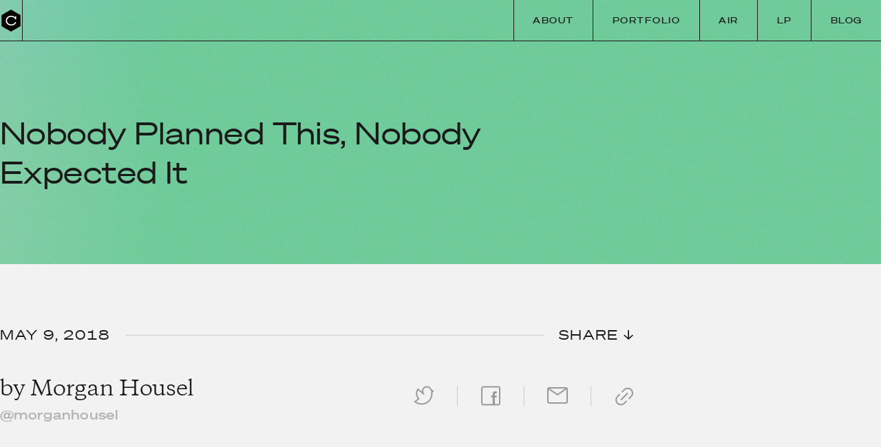

--- FILE ---
content_type: text/html; charset=utf-8
request_url: https://collabfund.com/blog/nobody-planned-this-nobody-expected-it/
body_size: 12901
content:
<!DOCTYPE html>
<html
  data-html
  class="
  layout--post
   header--grayscale
   header--transparent
  
">
  <head>
    <meta charset="utf-8" />
    <meta http-equiv="X-UA-Compatible" content="IE=edge" />
    <meta name="viewport" content="width=device-width, initial-scale=1" />
     <!-- Begin Jekyll SEO tag v2.8.0 -->
<meta name="generator" content="Jekyll v4.3.4" />
<meta property="og:title" content="Nobody Planned This, Nobody Expected It" />
<meta name="author" content="Morgan Housel" />
<meta property="og:locale" content="en_US" />
<meta name="description" content="The Battle of Stalingrad was the largest battle in history." />
<meta property="og:description" content="The Battle of Stalingrad was the largest battle in history." />
<link rel="canonical" href="https://collabfund.com/blog/nobody-planned-this-nobody-expected-it/" />
<meta property="og:url" content="https://collabfund.com/blog/nobody-planned-this-nobody-expected-it/" />
<meta property="og:site_name" content="Collaborative Fund" />
<meta property="og:type" content="article" />
<meta property="article:published_time" content="2018-05-09T05:56:00-04:00" />
<meta name="twitter:card" content="summary" />
<meta property="twitter:title" content="Nobody Planned This, Nobody Expected It" />
<meta name="twitter:site" content="@collabfund" />
<meta name="twitter:creator" content="@Morgan Housel" />
<meta property="article:publisher" content="https://www.facebook.com/collabfund" />
<script type="application/ld+json">
{"@context":"https://schema.org","@type":"BlogPosting","author":{"@type":"Person","name":"Morgan Housel"},"dateModified":"2018-05-09T05:56:00-04:00","datePublished":"2018-05-09T05:56:00-04:00","description":"The Battle of Stalingrad was the largest battle in history.","headline":"Nobody Planned This, Nobody Expected It","mainEntityOfPage":{"@type":"WebPage","@id":"https://collabfund.com/blog/nobody-planned-this-nobody-expected-it/"},"publisher":{"@type":"Organization","logo":{"@type":"ImageObject","url":"https://collabfund.com/assets/images/logo.png"},"name":"Morgan Housel"},"url":"https://collabfund.com/blog/nobody-planned-this-nobody-expected-it/"}</script>
<!-- End Jekyll SEO tag -->
  
    <meta
      property="og:image"
      content="https://api.urlbox.io/v1/sqyEJxrXaccBdLeR/6740613b115126842c2f99213bbccbea5e5f5b47fbf3b6266324b386d81d4e84/png?width=1200&height=630&url=https%3A%2F%2Fcollabfund.com%2Fblog%2Fnobody-planned-this-nobody-expected-it%2F%3Fcovershot%26cache%3D1" />
    <meta name="twitter:card" content="summary_large_image" />
     
    <title>
      Nobody Planned This, Nobody Expected It · Collaborative Fund
    </title>
    <link rel="stylesheet" href="/assets/css/all.css?v=1769707219" />
    <link rel="icon" type="image/x-icon" href="/assets/images/favicon.ico" />
    <link rel="apple-touch-icon" href="/assets/images/apple-touch-icon.png" />
    <link
      rel="alternate"
      type="application/rss+xml"
      title="Collab Blog (RSS)"
      href="http://feeds.feedburner.com/collabfund" />
    <meta
      name="theme-color"
      content="#f2f2f2"
      media="(prefers-color-scheme: light)" />
    <meta
      name="theme-color"
      content="#4d4d4d"
      media="(prefers-color-scheme: dark)" />
  </head>
  <body>
    

     <header class="header" id="header" data-header>
  <nav class="header__nav text-right">
    <div class="header__logo-container">
      <a href="/"
        class="header__logo" title="Collaborative Fund">
        <svg id="etY5wAhEF841" xmlns="http://www.w3.org/2000/svg" xmlns:xlink="http://www.w3.org/1999/xlink" viewBox="0 0 60 60" shape-rendering="geometricPrecision" text-rendering="geometricPrecision" project-id="b3ee27a9c2af46afb38097c05cd9911a" export-id="e6a2265b602d4e9c9e1c7227a231efd3" cached="false"><path id="etY5wAhEF842" d="M25.98,0L0,15v30L25.98,60L51.96,45v-30L25.98,0Z" transform="translate(4.02 0)"/><g id="etY5wAhEF843" transform="translate(4.020008 0)" opacity="0"><path d="M29.3205,35.7335l-2.0083-.6974l1.1359-9.3144h14.3435v2.4439h-12.2388l-.6043,4.6614c1.2633-.7379,3.2445-1.3873,5.6842-1.3873c2.4262,0,4.5438.5846,6.0609,1.6482c1.5222,1.0671,2.4363,2.6156,2.4363,4.5131c0,1.8889-.9601,3.461-2.544,4.5535-1.58,1.0897-3.7818,1.7051-6.2938,1.7051-4.7449,0-8.432-2.1914-9.3658-5.5481l-.0464-.1668l2.4054-1.0596.068.2113c.8407,2.6157,3.4412,4.168,6.9631,4.168c1.7525,0,3.276-.3607,4.3542-1.0228c1.0717-.6582,1.6991-1.609,1.6991-2.8163c0-1.1474-.5979-2.0923-1.6641-2.7594-1.0718-.6706-2.613-1.0554-4.4622-1.0554-2.5116,0-4.5598.8376-5.8367,1.8544l-.0862.0686Zm.5953-2.6538c-.06652.04092-.13061.08214-.19247.12334c1.19681-.79637,3.27759-1.56314,5.90957-1.56314-2.4959,0-4.4964.6893-5.7171,1.4398Zm-1.6882,4.468c-.01775-.04923-.03475-.09877-.05121-.14876.88987,2.69997,3.58145,4.26566,7.14021,4.26566-3.4928,0-6.1505-1.5084-7.089-4.1169Zm-.05121-.14876c-.0045-.01368-.00897-.02739-.01339-.04114.00442.01374.00888.02745.01339.04114ZM35.6329,31.6399c4.7934,0,8.2971,2.3115,8.2971,5.9613c0-3.6498-3.5037-5.9613-8.2971-5.9613Zm-.3407,12.0199c-4.696,0-8.2728-2.1655-9.1731-5.4017.9003,3.2362,4.4771,5.4017,9.1731,5.4017Zm.0244-1.9952c3.5524,0,6.2533-1.4599,6.2533-4.0391c0,2.5792-2.7009,4.0391-6.2533,4.0391Z" fill="#fff"/><path d="M7.83008,34.1063v-2.3466h7.22652v-10.452h-7.00753v-2.1454l4.64613-.1524c1.1301-.036,1.8091-.2466,2.2317-.6503.4223-.4035.6302-1.0394.7144-2.0377l.0155-.1832h2.1114v15.621h6.4722v2.3466h-16.41032ZM12.702,19.21c2.2872-.073,2.9685-.8516,3.1388-2.8711-.1703,2.0195-.8516,2.7981-3.1388,2.8711Z" fill="#fff"/></g><path id="etY5wAhEF846" d="M249.455,143.143c-12.073-7.812-26.513-11.599-43.32-11.599-22.489,0-40.716,6.155-54.92,18.701-14.44,12.546-21.541,28.88-21.541,48.528s7.101,35.745,21.541,48.291c14.204,12.547,32.431,18.938,54.92,18.938c16.807,0,31.247-3.787,43.32-11.599s20.595-18.701,25.803-33.141l18.938,9.942c-6.392,17.281-17.281,30.774-32.668,40.48-15.624,9.705-34.088,14.676-55.63,14.676-28.643,0-52.315-8.285-71.017-24.855-18.701-16.571-28.17-37.403-28.17-62.732s9.469-46.161,28.17-62.732c18.702-16.57,42.374-24.855,71.017-24.855c21.542,0,40.962,6.515,54.716,16.077c6.152,4.278,10.727,9.148,14.64,15.286v-23.505h19.457v57.229h-19.415l-.038.011c-5.208-14.44-13.73-25.329-25.803-33.141Z" transform="matrix(.152051 0 0 0.152051-.518308-.223633)" fill="#fff"/>
<script><![CDATA[
(function(s,i,u,o,c,w,d,t,n,x,e,p,a,b){(a=Array.from(d.querySelectorAll('svg#' + i.root)).filter(n=> !n.svgatorPlayer)[0]||{}).svgatorPlayer={ready:(function(a){b=[];return function(c){return c?(b.push(c),a.svgatorPlayer):b}})(a)};w[o]=w[o]||{};w[o][s]=w[o][s]||[];w[o][s].push(i);e=d.createElementNS(n,t);e.async=true;e.setAttributeNS(x,'href',[u,s,'.','j','s','?','v','=',c].join(''));e.setAttributeNS(null,'src',[u,s,'.','j','s','?','v','=',c].join(''));p=d.getElementsByTagName(t)[0];p.parentNode.insertBefore(e,p);})('91c80d77',{"root":"etY5wAhEF841","version":"2025-02-04","animations":[{"elements":{"etY5wAhEF842":{"transform":{"data":{"o":{"x":30,"y":30,"type":"corner"},"t":{"x":-25.98,"y":-30}},"keys":{"r":[{"t":100,"v":0,"e":[0.5,0,0.5,1.67]},{"t":600,"v":60,"e":[0.5,0,0.5,1.67]}]}}},"etY5wAhEF843":{"opacity":[{"t":400,"v":0,"e":[0.455,0.03,0.515,0.955]},{"t":600,"v":1,"e":[0.25,1,0.25,1]}]},"etY5wAhEF846":{"opacity":[{"t":100,"v":1,"e":[0.455,0.03,0.515,0.955]},{"t":400,"v":0,"e":[0.25,1,0.25,1]}]}},"s":"[base64]|"}],"options":"MDXAxODkyMzk4YDThiNzhHODk4NYjM5NTEzOTgA3ODk4NjdlODUk3ODg0Ujg0NNzg4YjgwN2EzNOTk0"},'https://cdn.svgator.com/ply/','__SVGATOR_PLAYER__','2025-02-04',window,document,'script','http://www.w3.org/2000/svg','http://www.w3.org/1999/xlink')
]]></script>
</svg>

      </a>
    </div>
    <a href="/blog" class="header__blog-link">Blog</a>

    <ul class="desktop-nav" id="desktop-nav">
      
      <li class="header__item hide-mobile">
        <a href="/about/"
        class="header__item__link hue--coral">About</a>
      </li>
      
      <li class="header__item hide-mobile">
        <a href="/portfolio"
        class="header__item__link hue--purple">Portfolio</a>
      </li>
      
      <li class="header__item hide-mobile">
        <a href="https://air.collabfund.com"
        class="header__item__link hue--gold">Air</a>
      </li>
      
      <li class="header__item hide-mobile">
        <a href="/investorportal/"
        class="header__item__link hue--green">LP</a>
      </li>
      
      <li class="header__item hide-mobile">
        <a href="/blog/"
        class="header__item__link hue--teal">Blog</a>
      </li>
      
    </ul>
    
    

    <button id="menu-toggle" aria-expanded="false" aria-haspopup="true"
      aria-controls="mobile-nav container">
      <svg width="16" height="16" viewBox="0 0 16 16" fill="none"
        xmlns="http://www.w3.org/2000/svg">
        <rect width="16" height="1.6" fill="currentColor" />
        <rect y="7.19995" width="16" height="1.6" fill="currentColor" />
        <rect y="14.3999" width="16" height="1.6" fill="currentColor" />
      </svg>
    </button>
    
    <div class="mobile-nav container" id="mobile-nav"
      aria-labelledby="menu-toggle">
      <ul class="mobile-nav__menu">
        
        <li>
          <a href="/about/"
            class="mobile-nav__link hue--coral">About</a>
        </li>
        
        <li>
          <a href="/portfolio"
            class="mobile-nav__link hue--purple">Portfolio</a>
        </li>
        
        <li>
          <a href="https://air.collabfund.com"
            class="mobile-nav__link hue--gold">Air</a>
        </li>
        
        <li>
          <a href="/investorportal/"
            class="mobile-nav__link hue--green">LP</a>
        </li>
        
        <li>
          <a href="/blog/"
            class="mobile-nav__link hue--teal">Blog</a>
        </li>
        
      </ul>
      <a class="mobile-nav__arrow-link"
        href="https://twitter.com/collabfund">Follow @collabfund</a>

    </div>
    
  </nav>
</header>  <article class="post post--blog">
  


  <div class="page-cover " style="background-image:   url('data:image/svg+xml,%20%20%20%20%20%20%3Csvg%20viewBox=%220%200%203000%201000%22%20fill=%22none%22%20xmlns=%22http://www.w3.org/2000/svg%22%3E%0A%20%20%20%20%20%20%20%20%3Cfilter%20id=%22noise%22%3E%0A%20%20%20%20%20%20%20%20%20%20%3CfeTurbulence%20type=%22fractalNoise%22%20baseFrequency=%220.6%22%20numOctaves=%221%22%3E%3C/feTurbulence%3E%0A%20%20%20%20%20%20%20%20%20%20%3CfeComponentTransfer%3E%3CfeFuncA%20type=%22linear%22%20slope=%220.3%22/%3E%3C/feComponentTransfer%3E%0A%20%20%20%20%20%20%20%20%3C/filter%3E%0A%20%20%20%20%20%20%20%20%3Cdefs%3E%20%20%20%20%20%20%20%20%3CradialGradient%20id=%22g0%22%20cx=%22-20%25%22%20cy=%22-100%25%22%20r=%22150%25%22%20gradientUnits=%22userSpaceOnUse%22%3E%0A%20%20%20%20%20%20%20%20%20%20%3Cstop%20offset=%220%22%20stop-color=%22rgb(108,199,221,1)%22%20stop-opacity=%221%22%3E%3C/stop%3E%0A%20%20%20%20%20%20%20%20%20%20%3Cstop%20offset=%220.5%22%20stop-color=%22rgb(108,199,221,0)%22%20stop-opacity=%220%22%3E%3C/stop%3E%0A%20%20%20%20%20%20%20%20%3C/radialGradient%3E%0A%20%20%20%20%20%20%20%20%3CradialGradient%20id=%22g1%22%20cx=%22-84%25%22%20cy=%2275%25%22%20r=%22150%25%22%20gradientUnits=%22userSpaceOnUse%22%3E%0A%20%20%20%20%20%20%20%20%20%20%3Cstop%20offset=%220%22%20stop-color=%22rgb(224,174,80,1)%22%20stop-opacity=%221%22%3E%3C/stop%3E%0A%20%20%20%20%20%20%20%20%20%20%3Cstop%20offset=%220.5%22%20stop-color=%22rgb(224,174,80,0)%22%20stop-opacity=%220%22%3E%3C/stop%3E%0A%20%20%20%20%20%20%20%20%3C/radialGradient%3E%0A%20%20%20%20%20%20%20%20%3CradialGradient%20id=%22g2%22%20cx=%22-52%25%22%20cy=%22-16%25%22%20r=%22150%25%22%20gradientUnits=%22userSpaceOnUse%22%3E%0A%20%20%20%20%20%20%20%20%20%20%3Cstop%20offset=%220%22%20stop-color=%22rgb(255,164,158,1)%22%20stop-opacity=%221%22%3E%3C/stop%3E%0A%20%20%20%20%20%20%20%20%20%20%3Cstop%20offset=%220.5%22%20stop-color=%22rgb(255,164,158,0)%22%20stop-opacity=%220%22%3E%3C/stop%3E%0A%20%20%20%20%20%20%20%20%3C/radialGradient%3E%0A%20%20%20%20%20%20%20%20%3CradialGradient%20id=%22g3%22%20cx=%22-38%25%22%20cy=%2271%25%22%20r=%22150%25%22%20gradientUnits=%22userSpaceOnUse%22%3E%0A%20%20%20%20%20%20%20%20%20%20%3Cstop%20offset=%220%22%20stop-color=%22rgb(169,216,191,1)%22%20stop-opacity=%221%22%3E%3C/stop%3E%0A%20%20%20%20%20%20%20%20%20%20%3Cstop%20offset=%220.5%22%20stop-color=%22rgb(169,216,191,0)%22%20stop-opacity=%220%22%3E%3C/stop%3E%0A%20%20%20%20%20%20%20%20%3C/radialGradient%3E%0A%3C/defs%3E%0A%20%20%20%20%20%20%20%20%3Crect%20width=%22100%25%22%20height=%22100%25%22%20fill=%22rgb(99,206,149)%22%3E%3C/rect%3E%0A%20%20%20%20%20%20%20%20%20%20%20%20%20%20%20%20%3Crect%20width=%22100%25%22%20height=%22100%25%22%20fill=%22url(%23g0)%22%3E%3C/rect%3E%0A%20%20%20%20%20%20%20%20%3Crect%20width=%22100%25%22%20height=%22100%25%22%20fill=%22url(%23g1)%22%3E%3C/rect%3E%0A%20%20%20%20%20%20%20%20%3Crect%20width=%22100%25%22%20height=%22100%25%22%20fill=%22url(%23g2)%22%3E%3C/rect%3E%0A%20%20%20%20%20%20%20%20%3Crect%20width=%22100%25%22%20height=%22100%25%22%20fill=%22url(%23g3)%22%3E%3C/rect%3E%0A%0A%20%20%20%20%20%20%20%20%3Crect%20width=%22100%25%22%20height=%22100%25%22%20filter=%22url(%23noise)%22%3E%3C/rect%3E%0A%20%20%20%20%20%20%3C/svg%3E%0A'); ">
    

    

      <div class="container container--narrow">
        <div class="heading-container">
          <h1 class=""style="--max-title-width: 19ch">
            
              Nobody Planned This, Nobody Expected It
            
          </h1>
          
          
          
        </div>
      </div>
    
  </div>


  
  
  
    <div class="post__meta container container--narrow">
      


<div class="post__meta">
  <div class="post__date-grid">
    
    <time
      class="small"
      datetime="2018-05-09T05:56:00-04:00"
      class="faded"
    >
      May 9, 2018
    </time>
    
    <hr class="color--black-40" />
    <small class="small">SHARE &darr;</small>
  </div>

  <div class="post__share-flex">
    <h3>
      <em>
      by
      <!-- test if post.author is an array -->
      
        
        <a class="post__author-link" href="/blog/authors/morgan/">Morgan Housel</a>
        
          <a class="small post__twitter-link" href="https://www.twitter.com/morganhousel">@morganhousel</a>
        
      
      </em>
    </h3>

    <div class="article-info-bar">
      <ul class="share">
    <li class="share__item">
      <a
        href="http://www.twitter.com/intent/tweet?text=Nobody Planned This, Nobody Expected It+https://collabfund.com/blog/nobody-planned-this-nobody-expected-it/+via+@collabfund"
        class="twitter"
        data-share-link
        title="Share on Twitter"
        ><svg width="31" height="28" viewBox="0 0 31 28" fill="none" xmlns="http://www.w3.org/2000/svg">
<path fill-rule="evenodd" clip-rule="evenodd" d="M19.9003 2C16.8593 2 14.3941 4.46524 14.3941 7.50626C14.3941 8.97663 14.9691 10.3106 15.9085 11.2989C16.2739 11.6834 16.2756 12.2863 15.9123 12.6728C15.549 13.0592 14.9472 13.0949 14.5409 12.7539L6.65079 6.13374C5.87204 7.59659 5.43076 9.26621 5.43076 11.0409C5.43076 13.8775 6.55862 16.4486 8.39254 18.3336L9.17771 19.1407L3.64547 23.375C5.98536 25.0062 8.82949 25.9623 11.8989 25.9623C19.8795 25.9623 26.3491 19.4927 26.3491 11.5121C26.3491 10.7982 26.2974 10.097 26.1977 9.41185L26.1272 8.9272L27.2096 7.80271L25.7244 7.26777L25.5686 6.81434C25.3881 6.28908 25.1782 5.77744 24.9408 5.2814L24.9387 5.27701L24.88 5.15291C23.9964 3.28709 22.0977 2 19.9003 2ZM12.3941 7.50626C12.3941 3.36067 15.7547 0 19.9003 0C22.8994 0 25.4856 1.75885 26.6876 4.2969L26.7448 4.4179C26.7451 4.41859 26.7454 4.41928 26.7458 4.41997C26.9466 4.83971 27.1302 5.26933 27.2956 5.70791L30.7904 6.96667L28.2408 9.61532C28.3124 10.238 28.3491 10.8709 28.3491 11.5121C28.3491 20.5973 20.9841 27.9623 11.8989 27.9623C7.8896 27.9623 4.21297 26.5267 1.35891 24.1426L0.399292 23.341L6.21399 18.8905C4.47438 16.7484 3.43076 14.0158 3.43076 11.0409C3.43076 8.45403 4.22023 6.04853 5.57151 4.05596L6.19327 3.13911L12.445 8.38459C12.4113 8.09645 12.3941 7.80335 12.3941 7.50626Z" fill="currentColor"/>
</svg>
</a
      >
    </li>
    <li class="share__item">
      <a
        href="https://www.facebook.com/sharer/sharer.php?u=https://collabfund.com/blog/nobody-planned-this-nobody-expected-it/"
        class="facebook"
        data-share-link
        title="Share on Facebook"
        ><svg width="29" height="29" viewBox="0 0 29 29" fill="none" xmlns="http://www.w3.org/2000/svg">
<path fill-rule="evenodd" clip-rule="evenodd" d="M2.55634 3.86726C2.55634 3.01364 3.13526 2.55615 3.57873 2.55615H25.5339C25.9774 2.55615 26.5563 3.01364 26.5563 3.86726V25.245C26.5563 26.0987 25.9774 26.5562 25.5339 26.5562H20.6V16.848H23.1229L23.3189 14.132H20.6V12.424C20.6 11.768 20.796 11.028 22.14 11.028C22.7 11.028 23.3469 11.024 23.3469 11.024V8.392C23.3469 8.392 22.588 8 21.524 8C18.5 8 17.184 9.4 17.184 12.228V14.132H15V16.848H17.184V26.5562H3.57873C3.13526 26.5562 2.55634 26.0987 2.55634 25.245V3.86726ZM3.57873 0.556152C1.78833 0.556152 0.556335 2.16811 0.556335 3.86726V25.245C0.556335 26.9442 1.78833 28.5562 3.57873 28.5562H25.5339C27.3243 28.5562 28.5563 26.9442 28.5563 25.245V3.86726C28.5563 2.16811 27.3243 0.556152 25.5339 0.556152H3.57873Z" fill="#333333"/>
</svg>
</a
      >
    </li>
    <li class="share__item">
      <a
        href="mailto:?subject=Nobody Planned This, Nobody Expected It%20on%20Collaborative%20Fund&body=You%20should%20read%20this:%20https://collabfund.com/blog/nobody-planned-this-nobody-expected-it/"
        class="email"
        data-share-link
        title="Email this article"
        ><svg width="30" height="24" viewBox="0 0 30 24" fill="none" xmlns="http://www.w3.org/2000/svg">
<path d="M2 2L15.0067 11L28 2M3.17796 23C1.97511 23 1 22.1245 1 21.0444V2.95556C1 1.87553 1.97511 1 3.17796 1H26.822C28.0249 1 29 1.87553 29 2.95556V21.0444C29 22.1245 28.0249 23 26.822 23H3.17796Z" stroke="currentColor" stroke-width="2" stroke-linecap="round" stroke-linejoin="round"/>
</svg>
</a
      >
    </li>
    <li class="share__item">
      <div class="linkto" id="copylink">
        <div class="tooltip" id="tooltip">
          Copy Link
        </div>
        <span><svg width="27" height="27" viewBox="0 0 27 27" fill="none" xmlns="http://www.w3.org/2000/svg">
<path d="M7.19243 10.0206L3.6569 13.5561C0.923226 16.2898 0.923226 20.7219 3.6569 23.4556C6.39057 26.1893 10.8227 26.1893 13.5564 23.4556L17.0919 19.9201M19.9202 17.0917L23.4558 13.5562C26.1894 10.8225 26.1894 6.39037 23.4558 3.6567C20.7221 0.923028 16.2899 0.923028 13.5563 3.6567L10.0207 7.19223M8.60662 18.5059L18.5061 8.60636" stroke="#333333" stroke-width="2"/>
</svg>
</span>
      </div>
    </li>
  </ul>
    </div>
  </div>
</div>

    </div>
  
  
  
  
  
  

  <section
    class="longform  drop container container--narrow"
  >
    <p>The Battle of Stalingrad was the largest battle in history. With it came equally superlative stories of how people dealt with risk.</p>

<p>One came in late 1942, when a German tank unit sat in reserve on grasslands outside the city. When tanks were desperately needed on the front lines, something happened that surprised everyone: Almost none of the them worked.</p>

<p>Out of 104 tanks in the unit, fewer than 20 were operable. Engineers quickly found the issue, which, if I didn’t read this in a reputable history book, would defy belief. Historian William Craig writes: “During the weeks of inactivity behind the front lines, field mice had nested inside the vehicles and eaten away insulation covering the electrical systems.”</p>

<p>The Germans had the most sophisticated equipment in the world. Yet there they were, defeated by mice.</p>

<p>You can imagine their disbelief. This almost certainly never crossed their minds. What kind of tank designer thinks about mouse protection? Nobody planned this, nobody expected it.</p>

<p>But these things happen all the time.</p>

<p>Risk does not like prophets. It’s not even fond of historians. You can plan for every risk except the things that are too crazy to cross your mind. And those crazy things do the most harm, because they happen more often than you think and you have no plan for how to deal with them.</p>

<p>Risk in most professions is managed by studying what’s common. Maybe 10 topics and their solutions, said slightly differently, dominate business and investing books.</p>

<p>The problem is that historical risks you can study are dwarfed by risks you actually experience. There are a zillion treacherous risks, but most on their own are not common enough to take seriously or collect data on. Like mice destroying tanks.</p>

<p>Search the <em>New York Times</em>’ archives, and you’ll find that the word “unprecedented” has been published once for about every ten instances of the word “common.” Which is a lot. Stanford professor Scott Sagan nailed this when he said, “Things that have never happened before happen all the time.”</p>

<hr />

<p>A decade ago Warren Buffett <a href="http://www.berkshirehathaway.com/letters/2006ltr.pdf">announced a search</a> for his eventual replacement. The candidate needed a specific skill:</p>

<blockquote>
  <p>A single, big mistake could wipe out a long string of successes. <strong>We therefore need someone genetically programmed to recognize and avoid serious risks, including those never before encountered.</strong></p>
</blockquote>

<p>I have seen this skill at work with startups we’ve backed. Ask a founder to list the biggest risks they face, and the usual suspects are mentioned. But beyond the predictable struggles of running a startup, here are a few issues we’ve dealt with among our portfolio companies in the last few months:</p>

<ul>
  <li>
    <p>Water pipes broke, flooding and ruining a company’s office.</p>
  </li>
  <li>
    <p>A company’s office was broken into three times.</p>
  </li>
  <li>
    <p>A company was kicked out of its manufacturing plant.</p>
  </li>
  <li>
    <p>A store was shut down after a customer called the health department because she didn’t like that another customer brought a dog inside.</p>
  </li>
  <li>
    <p>A CEO’s email was spoofed in the middle of a fundraise that required all of his attention.</p>
  </li>
  <li>
    <p>A founder had a mental breakdown.</p>
  </li>
</ul>

<p>Several of these events were existential to the company’s future. But none were foreseeable. None had previously happened to comparable companies we’ve dealt with. None had easy, or known, solutions. Nobody planned this, nobody expected it.</p>

<p>That’s what actual risk is.</p>

<p>A couple traits serve people well in these situations.</p>

<p><strong>1. Avoiding single points of failure</strong></p>

<p>A rule of thumb is that everything will eventually break. So if a bunch of things rely on one thing, and that thing breaks, you are counting the days to catastrophe.</p>

<p>Single points of failure come in many forms. You can think of them as anything with leverage; a thing that makes other things more effective. Some do a remarkable job avoiding them: Virtually every critical system on airplanes has backups, and the backups often have backups. Modern jets have four redundant electrical systems. You can fly with one engine, and technically land with none, as every jet must be capable of stopping on a runway with its brakes alone, without thrust reverse from its engines. Suspension bridges can lose many of their cables without falling.</p>

<p>In business the biggest single points of failure are debt and reputation. But those are obvious. And the point of hungry mice is that they were never obvious.</p>

<p>A smart way to spot non-obvious single points of failure comes from the Motley Fool, where I used to work. An employee’s name was drawn out of a hat each month. The winner was required to take 10 days off work with no work communication, no exceptions. This was partly to counter the tendency of unused vacation days to pile up. But it was also a test against single points of failure. You only know how reliant you are on a single employee when that person leaves unexpectedly, with no communication. If only one person in the company knows the password to some critical program, or is the only contact with an important vendor, they will eventually turn into a field mouse that no one knew existed until it’s too late. Find them preemptively, in a controlled way, and you’re better off.</p>

<p><strong>2. Humility when learning from past mistakes</strong></p>

<p>Daniel Kahneman says:</p>

<blockquote>
  <p>What you should learn when you make a mistake because you did not anticipate something is that the world is difficult to anticipate. That’s the correct lesson to learn from surprises: that the world is surprising.</p>
</blockquote>

<p>The idea is to avoid always fighting the last war. If you experience a problem and then fix that problem, you’re only safer to the extent that the same problem was likely to repeat in the future. But you’re worse off if that problem was rare while your fix gives you a false sense of confidence in your overall safety. Like banks shutting down the subprime mortgage department, simultaneously ramping up the subprime auto loan department, and thinking they learned their lesson from the financial crisis.</p>

<p>Learning specific lessons is great. But every painful mistake should generate a sense of, “We need more room for error.” <a href="/blog/ideas-that-changed-my-life/">Room for error doesn’t just protect you</a> from risk you’ve experienced in the past; it guards against future risk you haven’t thought of. Which is perhaps the closest thing to a mouse trap that exists.</p>


    <div class="post__sidebar">
      <section class="newsletter small text-center">
  <div class="icon"></div>
  <div class="form">
    <h3><em>Get the latest updates from Morgan&nbsp;Housel and the Collaborative team</em></h3>
    <script>
      if (!document.querySelector('body.newsletter-a, body.newsletter-b')) {
        if (Math.round(Math.random())) {
          document.body.classList.add('newsletter-a');
        } else {
          document.body.classList.add('newsletter-b');
        }
      }
      if (document.querySelector('body.newsletter-a')) {
        document.writeln('<div data-supascribe-embed-id="666683429704" data-supascribe-subscribe></div>');
      } else {
        document.writeln('<div data-supascribe-embed-id="872833331982" data-supascribe-subscribe></div>');
      }
    </script>
  </div>
</section>
    </div>
  </section>

  
  <div class="container container--narrow">
     <div class="share-container"><span class="hexagon"><svg width="32" height="32" viewBox="0 0 32 32" fill="none" xmlns="http://www.w3.org/2000/svg"><path class="hexagon" d="M16 0L2 8V24L16 32L30 24V8L16 0Z" fill="#1A1A1A"/><path class="c" d="M19.5456 11.8407C18.6336 11.2567 17.5428 10.9735 16.2731 10.9735C14.5743 10.9735 13.1973 11.4337 12.1244 12.3717C11.0335 13.3097 10.4971 14.5309 10.4971 15.9999C10.4971 17.4689 11.0335 18.6724 12.1244 19.6104C13.1973 20.5484 14.5743 21.0263 16.2731 21.0263C17.5428 21.0263 18.6336 20.7431 19.5456 20.1591C20.4576 19.575 21.1014 18.7609 21.4948 17.6813L22.9254 18.4246C22.4426 19.7166 21.62 20.7254 20.4576 21.4511C19.2774 22.1767 17.8825 22.5484 16.2552 22.5484C14.0914 22.5484 12.3032 21.9289 10.8905 20.69C9.47775 19.4511 8.76245 17.8937 8.76245 15.9999C8.76245 14.1062 9.47775 12.5487 10.8905 11.3098C12.3032 10.0709 14.0914 9.45142 16.2552 9.45142C17.8825 9.45142 19.3496 9.93858 20.3885 10.6535C20.8533 10.9733 21.1989 11.3374 21.4945 11.7963V10.0389H22.9644V14.3177H21.4977L21.4948 14.3185C21.1014 13.2389 20.4576 12.4248 19.5456 11.8407Z" fill="white"/></svg></span><div class="share-bar"><span><div class="small">SHARE</div></span><ul class="share"><li class="share__item"><a href="http://www.twitter.com/intent/tweet?text=Nobody Planned This, Nobody Expected It+https://collabfund.com/blog/nobody-planned-this-nobody-expected-it/+via+@collabfund" class="twitter" data-share-link title="Share on Twitter" ><svg width="31" height="28" viewBox="0 0 31 28" fill="none" xmlns="http://www.w3.org/2000/svg"><path fill-rule="evenodd" clip-rule="evenodd" d="M19.9003 2C16.8593 2 14.3941 4.46524 14.3941 7.50626C14.3941 8.97663 14.9691 10.3106 15.9085 11.2989C16.2739 11.6834 16.2756 12.2863 15.9123 12.6728C15.549 13.0592 14.9472 13.0949 14.5409 12.7539L6.65079 6.13374C5.87204 7.59659 5.43076 9.26621 5.43076 11.0409C5.43076 13.8775 6.55862 16.4486 8.39254 18.3336L9.17771 19.1407L3.64547 23.375C5.98536 25.0062 8.82949 25.9623 11.8989 25.9623C19.8795 25.9623 26.3491 19.4927 26.3491 11.5121C26.3491 10.7982 26.2974 10.097 26.1977 9.41185L26.1272 8.9272L27.2096 7.80271L25.7244 7.26777L25.5686 6.81434C25.3881 6.28908 25.1782 5.77744 24.9408 5.2814L24.9387 5.27701L24.88 5.15291C23.9964 3.28709 22.0977 2 19.9003 2ZM12.3941 7.50626C12.3941 3.36067 15.7547 0 19.9003 0C22.8994 0 25.4856 1.75885 26.6876 4.2969L26.7448 4.4179C26.7451 4.41859 26.7454 4.41928 26.7458 4.41997C26.9466 4.83971 27.1302 5.26933 27.2956 5.70791L30.7904 6.96667L28.2408 9.61532C28.3124 10.238 28.3491 10.8709 28.3491 11.5121C28.3491 20.5973 20.9841 27.9623 11.8989 27.9623C7.8896 27.9623 4.21297 26.5267 1.35891 24.1426L0.399292 23.341L6.21399 18.8905C4.47438 16.7484 3.43076 14.0158 3.43076 11.0409C3.43076 8.45403 4.22023 6.04853 5.57151 4.05596L6.19327 3.13911L12.445 8.38459C12.4113 8.09645 12.3941 7.80335 12.3941 7.50626Z" fill="currentColor"/></svg></a ></li><li class="share__item"><a href="https://www.facebook.com/sharer/sharer.php?u=https://collabfund.com/blog/nobody-planned-this-nobody-expected-it/" class="facebook" data-share-link title="Share on Facebook" ><svg width="29" height="29" viewBox="0 0 29 29" fill="none" xmlns="http://www.w3.org/2000/svg"><path fill-rule="evenodd" clip-rule="evenodd" d="M2.55634 3.86726C2.55634 3.01364 3.13526 2.55615 3.57873 2.55615H25.5339C25.9774 2.55615 26.5563 3.01364 26.5563 3.86726V25.245C26.5563 26.0987 25.9774 26.5562 25.5339 26.5562H20.6V16.848H23.1229L23.3189 14.132H20.6V12.424C20.6 11.768 20.796 11.028 22.14 11.028C22.7 11.028 23.3469 11.024 23.3469 11.024V8.392C23.3469 8.392 22.588 8 21.524 8C18.5 8 17.184 9.4 17.184 12.228V14.132H15V16.848H17.184V26.5562H3.57873C3.13526 26.5562 2.55634 26.0987 2.55634 25.245V3.86726ZM3.57873 0.556152C1.78833 0.556152 0.556335 2.16811 0.556335 3.86726V25.245C0.556335 26.9442 1.78833 28.5562 3.57873 28.5562H25.5339C27.3243 28.5562 28.5563 26.9442 28.5563 25.245V3.86726C28.5563 2.16811 27.3243 0.556152 25.5339 0.556152H3.57873Z" fill="#333333"/></svg></a ></li><li class="share__item"><a href="mailto:?subject=Nobody Planned This, Nobody Expected It%20on%20Collaborative%20Fund&body=You%20should%20read%20this:%20https://collabfund.com/blog/nobody-planned-this-nobody-expected-it/" class="email" data-share-link title="Email this article" ><svg width="30" height="24" viewBox="0 0 30 24" fill="none" xmlns="http://www.w3.org/2000/svg"><path d="M2 2L15.0067 11L28 2M3.17796 23C1.97511 23 1 22.1245 1 21.0444V2.95556C1 1.87553 1.97511 1 3.17796 1H26.822C28.0249 1 29 1.87553 29 2.95556V21.0444C29 22.1245 28.0249 23 26.822 23H3.17796Z" stroke="currentColor" stroke-width="2" stroke-linecap="round" stroke-linejoin="round"/></svg></a ></li><li class="share__item"><div class="linkto" id="copylink"><div class="tooltip" id="tooltip"> Copy Link </div><span><svg width="27" height="27" viewBox="0 0 27 27" fill="none" xmlns="http://www.w3.org/2000/svg"><path d="M7.19243 10.0206L3.6569 13.5561C0.923226 16.2898 0.923226 20.7219 3.6569 23.4556C6.39057 26.1893 10.8227 26.1893 13.5564 23.4556L17.0919 19.9201M19.9202 17.0917L23.4558 13.5562C26.1894 10.8225 26.1894 6.39037 23.4558 3.6567C20.7221 0.923028 16.2899 0.923028 13.5563 3.6567L10.0207 7.19223M8.60662 18.5059L18.5061 8.60636" stroke="#333333" stroke-width="2"/></svg></span></div></li></ul></div></div>

  </div>
  
      
  <footer class="post__footer text-center container">
    
    <section class="newsletter small text-center">
  <div class="icon"></div>
  <div class="form">
    <h3><em>Get the latest updates from Morgan&nbsp;Housel and the Collaborative team</em></h3>
    <script>
      if (!document.querySelector('body.newsletter-a, body.newsletter-b')) {
        if (Math.round(Math.random())) {
          document.body.classList.add('newsletter-a');
        } else {
          document.body.classList.add('newsletter-b');
        }
      }
      if (document.querySelector('body.newsletter-a')) {
        document.writeln('<div data-supascribe-embed-id="48893149166" data-supascribe-subscribe></div>');
      } else {
        document.writeln('<div data-supascribe-embed-id="865536976747" data-supascribe-subscribe></div>');
      }
    </script>
  </div>
</section>
  </footer>
  
</article>

<script src="https://js.supascribe.com/v1/loader/kBCxiqFyofUmJ6iTaOCuJmeEhcs1.js" async></script>


  


  <!-- create 3 empty cards, data populated by JS -->
   


<section class="more-posts" data-post-url='/blog/nobody-planned-this-nobody-expected-it/'>
  <div class="more-posts__container">
      <div class="more-posts__banner" >
        <h2 class="more-posts__title" style="--max-title-width: 9ch">More from the blog…</h2>
      </div>
    
      <div class="more-posts__grid">
        
          <a class="card" href="" data-card>
            <h3 class="card__title" data-title></h3>
            

<small class="post-meta">
  by
  
    <span data-author></span>
  
  — 
  <time datetime="" data-date></time>
</small>


            
            
            <p class="card__excerpt" data-short-excerpt><strong></strong><span></span></p>

            <svg class="card__arrow" width="16" height="12">
              <defs>
                <marker id="m" markerWidth="5" markerHeight="8" 
                refX="4" refY="4" viewBox="0 0 5 8">
                  <polyline points="1,1 4,4 1,7" fill="none" stroke="black"/>
                </marker>
              </defs>
              <line x1="0" y1="50%" x2="100%" y2="50%" stroke-width="2" marker-end="url(#m)" stroke="black"/>
            </svg>
          </a>
        
          <a class="card" href="" data-card>
            <h3 class="card__title" data-title></h3>
            

<small class="post-meta">
  by
  
    <span data-author></span>
  
  — 
  <time datetime="" data-date></time>
</small>


            
            
            <p class="card__excerpt" data-short-excerpt><strong></strong><span></span></p>

            <svg class="card__arrow" width="16" height="12">
              <defs>
                <marker id="m" markerWidth="5" markerHeight="8" 
                refX="4" refY="4" viewBox="0 0 5 8">
                  <polyline points="1,1 4,4 1,7" fill="none" stroke="black"/>
                </marker>
              </defs>
              <line x1="0" y1="50%" x2="100%" y2="50%" stroke-width="2" marker-end="url(#m)" stroke="black"/>
            </svg>
          </a>
        
          <a class="card" href="" data-card>
            <h3 class="card__title" data-title></h3>
            

<small class="post-meta">
  by
  
    <span data-author></span>
  
  — 
  <time datetime="" data-date></time>
</small>


            
            
            <p class="card__excerpt" data-short-excerpt><strong></strong><span></span></p>

            <svg class="card__arrow" width="16" height="12">
              <defs>
                <marker id="m" markerWidth="5" markerHeight="8" 
                refX="4" refY="4" viewBox="0 0 5 8">
                  <polyline points="1,1 4,4 1,7" fill="none" stroke="black"/>
                </marker>
              </defs>
              <line x1="0" y1="50%" x2="100%" y2="50%" stroke-width="2" marker-end="url(#m)" stroke="black"/>
            </svg>
          </a>
        
    </div>
  </div>
</section>

  <script src="/assets/js/posts.js?v=1758146149"></script>
 
    
    

    
      <footer class="footer">
  <div class="footer__box footer__box--about">
    <h1 class="wordmark">Collaborative Fund</h1>
    <p class="color--black-40">
      Collaborative Fund is a leading source of capital for big ideas pushing the world forward.
    </p>
  </div>
  <a class="footer__box footer__box--newsletter hue--coral" href="https://collabfund.substack.com">
    <div class="footer__box-text">
      <h2 class="footer__heading">Newsletter</h2>
      <p class="color--black-40">Sign up for updates&nbsp;<span class="footer__arrow-ne">↗</span></p>
    </div>
    <div class="footer__icon"><svg width="30" height="24" viewBox="0 0 30 24" fill="none" xmlns="http://www.w3.org/2000/svg">
<path d="M2 2L15.0067 11L28 2M3.17796 23C1.97511 23 1 22.1245 1 21.0444V2.95556C1 1.87553 1.97511 1 3.17796 1H26.822C28.0249 1 29 1.87553 29 2.95556V21.0444C29 22.1245 28.0249 23 26.822 23H3.17796Z" stroke="currentColor" stroke-width="2" stroke-linecap="round" stroke-linejoin="round"/>
</svg>
</div>
  </a>
  <a class="footer__box footer__box--twitter hue--teal" href="https://twitter.com/collabfund">
    <div class="footer__box-text">
      <h2 class="footer__heading">Twitter</h2>
      <p class="color--black-40">Follow @collabfund&nbsp;<span class="footer__arrow-ne">↗</span></p>
    </div>
    <div class="footer__icon"><svg width="31" height="28" viewBox="0 0 31 28" fill="none" xmlns="http://www.w3.org/2000/svg">
<path fill-rule="evenodd" clip-rule="evenodd" d="M19.9003 2C16.8593 2 14.3941 4.46524 14.3941 7.50626C14.3941 8.97663 14.9691 10.3106 15.9085 11.2989C16.2739 11.6834 16.2756 12.2863 15.9123 12.6728C15.549 13.0592 14.9472 13.0949 14.5409 12.7539L6.65079 6.13374C5.87204 7.59659 5.43076 9.26621 5.43076 11.0409C5.43076 13.8775 6.55862 16.4486 8.39254 18.3336L9.17771 19.1407L3.64547 23.375C5.98536 25.0062 8.82949 25.9623 11.8989 25.9623C19.8795 25.9623 26.3491 19.4927 26.3491 11.5121C26.3491 10.7982 26.2974 10.097 26.1977 9.41185L26.1272 8.9272L27.2096 7.80271L25.7244 7.26777L25.5686 6.81434C25.3881 6.28908 25.1782 5.77744 24.9408 5.2814L24.9387 5.27701L24.88 5.15291C23.9964 3.28709 22.0977 2 19.9003 2ZM12.3941 7.50626C12.3941 3.36067 15.7547 0 19.9003 0C22.8994 0 25.4856 1.75885 26.6876 4.2969L26.7448 4.4179C26.7451 4.41859 26.7454 4.41928 26.7458 4.41997C26.9466 4.83971 27.1302 5.26933 27.2956 5.70791L30.7904 6.96667L28.2408 9.61532C28.3124 10.238 28.3491 10.8709 28.3491 11.5121C28.3491 20.5973 20.9841 27.9623 11.8989 27.9623C7.8896 27.9623 4.21297 26.5267 1.35891 24.1426L0.399292 23.341L6.21399 18.8905C4.47438 16.7484 3.43076 14.0158 3.43076 11.0409C3.43076 8.45403 4.22023 6.04853 5.57151 4.05596L6.19327 3.13911L12.445 8.38459C12.4113 8.09645 12.3941 7.80335 12.3941 7.50626Z" fill="currentColor"/>
</svg>
</div>
  </a>
  <a class="footer__box footer__box--rss hue--gold" href="http://feeds.feedburner.com/collabfund">
    <div class="footer__box-text">
      <h2 class="footer__heading">RSS</h2>
      <p class="color--black-40">Subscribe to the blog&nbsp;<span class="footer__arrow-ne">↗</span></p>
    </div>
    <div class="footer__icon"><svg width="27" height="26" viewBox="0 0 27 26" fill="none" xmlns="http://www.w3.org/2000/svg">
<path fill-rule="evenodd" clip-rule="evenodd" d="M0.5 16H1.5C6.55228 16 10.5 19.9477 10.5 25V26H0.5V16ZM2.5 18.0667V24H8.43328C8.0109 20.8743 5.62573 18.4891 2.5 18.0667Z" fill="currentColor"/>
<path fill-rule="evenodd" clip-rule="evenodd" d="M0.5 8H1.5C11.119 8 18.5 15.381 18.5 25V26H16.5V25C16.5 16.4856 10.0144 10 1.5 10H0.5V8Z" fill="currentColor"/>
<path fill-rule="evenodd" clip-rule="evenodd" d="M0.5 0H1.62588C15.1355 0 26.4885 11.3605 26.4885 25V26H24.4885V25C24.4885 12.4577 14.0235 2 1.62588 2H0.5V0Z" fill="currentColor"/>
</svg>
</div>
  </a>
  <nav class="footer__box footer__box--nav">
    <ul>
      
      <li class="footer__item">
        <a href="/about/" class="footer__item__link color--coral">About</a>
      </li>
      
      <li class="footer__item">
        <a href="/shared-future/" class="footer__item__link color--teal">Shared Future</a>
      </li>
      
      <li class="footer__item">
        <a href="/sos/" class="footer__item__link color--green">SOS</a>
      </li>
      
      <li class="footer__item">
        <a href="https://collabcurrency.com/?_source=collabfund.com" class="footer__item__link color--purple">Currency</a>
      </li>
      
      <li class="footer__item">
        <a href="/public/" class="footer__item__link color--gold">Public</a>
      </li>
      
      <li class="footer__item">
        <a href="/blog/" class="footer__item__link color--black">Blog</a>
      </li>
      
      <li class="footer__item">
        <a href="/credits/" class="footer__item__link color--black-40">Site Credits</a>
      </li>
      
    </ul>
  </nav>
  <div class="footer__box footer__box--anniversary">
    <video playsinline autoplay muted loop src="/uploads/15-year-vid.webm"></video>
  </div>
  <!-- <div class="footer__box footer__box--equation">
    <img src="/assets/images/equation-1.svg" alt='Equation reading "Collab is equal to People times Stuff, plus New Technologies raised to Creativity"'>
  </div> -->
  <div class="footer__box footer__box--disclaimer">
    <p class="color--black-30">Collaborative Fund Management LLC, Collaborative Holdings Management LP and Collab+Currency Management, LLC are distinct investment advisory entities, are not a unitary enterprise and operate independently of one another.  From time to time Collaborative Fund Management LLC may draw on its relationship with Collaborative Holdings Management LP and/or Collab+Currency Management, LLC, but only to the extent consistent with its status as a separate investment adviser.</p>
  </div>
</footer>

    
    
 
    <script src="/assets/js/global.js?v=1758146149"></script>
    <script src="/assets/js/header.js?v=1758146149"></script>
    
    
    <script
      async
      src="https://www.googletagmanager.com/gtag/js?id=G-ND0PYJ2EW4"></script>
    <script>
      window.dataLayer = window.dataLayer || [];
      function gtag() {
        dataLayer.push(arguments);
      }
      gtag("js", new Date());

      gtag("config", "G-ND0PYJ2EW4");
    </script>
    
    <script type="application/ld+json">
      {
"@context":"https://schema.org",
"@type":"WebSite",
"subjectOf": [
  "https://wyss.harvard.edu/collaboration/collaborative-fund-venture-alliance/",
  "https://techcrunch.com/2024/06/10/after-hits-like-reddit-and-scopley-collaborative-fund-easily-raised-a-125m-fund-to-tackle-climate-health-and-food/",
  "https://www.businessoffashion.com/news/topics/stella-mccartney-venture-capital-climate-solutions-fund-startup-innovation-sustainability-collaboration/", 
  "https://www.fastcompany.com/3052552/a-long-walk-through-brooklyn-with-collaborative-fund-founder-craig-shapir",
  "https://sustainabilitymag.com/supply-chain-sustainability/stella-mccartney-helps-launch-sustainability-solutions-fund",
  "https://techcrunch.com/2023/06/06/collaborative-fund-backs-koreas-sopoong-ventures-to-grow-its-footprint-in-asia/",
"https://techcrunch.com/2018/05/29/collaborative-fund-raises-100m-for-its-fourth-fund/"
],
"description":"Collaborative Fund is a leading source of capital for entrepreneurs pushing the world forward.",
"headline":"Collab Fund",
"image":"https://collabfund.com/assets/images/og-image.jpg",
"name":"Collab Fund",
"alternateName": ["Collaborative Fund", "Collab Fund"],
"publisher":{"@type":"Organization",
"logo":{"@type":"ImageObject",
"url":"https://collabfund.com/assets/images/logo.png"}},  "url":"https://collabfund.com/",
"sameAs": [
"https://en.wikipedia.org/wiki/Collaborative_Fund",
"https://x.com/collabfund",
"https://www.linkedin.com/company/collaborative-fund",
"https://www.crunchbase.com/organization/collaborative-fund"
]
}
    </script>
  </body>
</html>


--- FILE ---
content_type: text/css; charset=utf-8
request_url: https://collabfund.com/assets/css/all.css?v=1769707219
body_size: 15035
content:
html,body,div,span,applet,object,iframe,h1,.our-team .heading,h2,.home .partner-quotes__title,.home .sectors__title,.mobile-nav__link,h3,.home .sector__description,.longform .pull-quote,h4,.home .sector__view-all,h5,h6,p,blockquote,pre,a,abbr,acronym,address,big,cite,code,del,dfn,em,img,ins,kbd,q,s,samp,small,.footnotes,strike,strong,sub,sup,tt,var,b,u,i,center,dl,dt,dd,ol,ul,li,fieldset,form,label,legend,table,caption,tbody,tfoot,thead,tr,th,td,article,aside,canvas,details,embed,figure,figcaption,footer,header,hgroup,menu,nav,output,ruby,section,summary,time,mark,audio,video{margin:0;padding:0;border:0;font-size:100%;font:inherit;vertical-align:baseline}body{line-height:1}ol,ul{list-style:none}blockquote,q{quotes:none}blockquote:before,blockquote:after,q:before,q:after{content:'';content:none}table{border-collapse:collapse;border-spacing:0}@font-face{font-family:"Söhne Breit";font-weight:400;font-style:normal;src:url("/assets/fonts/soehne-breit-buch.woff2") format("woff2")}@font-face{font-family:"Söhne Breit";font-weight:500;font-style:normal;src:url("/assets/fonts/soehne-breit-kraftig.woff2") format("woff2")}@font-face{font-family:"Söhne Breit";font-weight:600;font-style:normal;src:url("/assets/fonts/soehne-breit-halbfett.woff2") format("woff2")}@font-face{font-family:"Galaxie Copernicus";font-weight:400;font-style:normal;src:url("/assets/fonts/GalaxieCopernicus-Book.woff2") format("woff2")}@font-face{font-family:"Galaxie Copernicus";font-weight:400;font-style:italic;src:url("/assets/fonts/GalaxieCopernicus-BookItalic.woff2") format("woff2")}@font-face{font-family:"Galaxie Copernicus";font-weight:600;font-style:normal;src:url("/assets/fonts/GalaxieCopernicus-Semibold.woff2") format("woff2")}@font-face{font-family:"Galaxie Copernicus";font-weight:600;font-style:italic;src:url("/assets/fonts/GalaxieCopernicus-SemiboldItalic.woff2") format("woff2")}@font-face{font-family:"Seasalt";font-weight:normal;font-style:normal;src:url("/assets/fonts/seasalt_regular-webfont.woff2") format("woff2")}:root{--galaxie: Galaxie Copernicus,helvetica,sans-serif;--sohne: Söhne Breit,georgia,serif}.sc,table th,.button,.post__tag__link,.header__tab__link,.header__item,.header__item__link,.footer__item__link,.header__blog-link,.footer__heading,.container--hero .learn-more,h5,h6{font-family:var(--sohne);text-transform:uppercase;font-weight:500;font-size:calc(14 / 16 * 1rem);letter-spacing:.12em}h1,.our-team .heading,h2,.home .partner-quotes__title,.home .sectors__title,.mobile-nav__link,h3,.home .sector__description,.longform .pull-quote,h4,.home .sector__view-all{font-family:var(--sohne);font-weight:400;line-height:1.3;letter-spacing:.01em;margin-bottom:2.8rem}h1 em,.our-team .heading em,h2 em,.home .partner-quotes__title em,.home .sectors__title em,.mobile-nav__link em,h3 em,.home .sector__description em,.longform .pull-quote em,h4 em,.home .sector__view-all em{font-family:var(--galaxie);font-weight:500;letter-spacing:-.01em;font-style:normal;color:var(--black-40)}h1,.our-team .heading{font-size:calc(32 / 16 * 1rem)}@media only screen and (min-width: 1281px){h1,.our-team .heading{font-size:calc(54 / 16 * 1rem)}.header h1,.header .our-team .heading,.our-team .header .heading{font-size:calc(80 / 16 * 1rem)}}h2,.home .partner-quotes__title,.home .sectors__title,.mobile-nav__link{font-size:calc(24 / 16 * 1rem)}@media only screen and (min-width: 1281px){h2,.home .partner-quotes__title,.home .sectors__title,.mobile-nav__link{font-size:calc(48 / 16 * 1rem)}}h3,.home .sector__description,.longform .pull-quote{font-size:calc(22 / 16 * 1rem);font-weight:600}@media only screen and (min-width: 1281px){h3,.home .sector__description,.longform .pull-quote{font-size:calc(40 / 16 * 1rem)}}h5,h6{color:var(--black-40);margin-bottom:1.4rem}h6{text-transform:none}.serif{font-family:var(--galaxie)}.sans-serif{font-family:var(--sohne)}.small,table .subtitle,.brand__color-swatch .hex,.brand__color-swatch .copy-text,.brand__font-block .name,.brand__logo-block-description,.name-props,.brand__logo-block .name{font-family:var(--sohne);font-size:calc(14 / 16 * 1rem);line-height:calc(11 / 9);letter-spacing:0.1em;text-transform:uppercase;font-feature-settings:"tnum" on, "lnum" on}@media only screen and (max-width: 1024px){.small,table .subtitle,.brand__color-swatch .hex,.brand__color-swatch .copy-text,.brand__font-block .name,.brand__logo-block-description,.name-props,.brand__logo-block .name{font-size:calc(12 / 16 * 1rem)}}@media only screen and (max-width: 768px){.small,table .subtitle,.brand__color-swatch .hex,.brand__color-swatch .copy-text,.brand__font-block .name,.brand__logo-block-description,.name-props,.brand__logo-block .name{font-size:calc(10 / 16 * 1rem);line-height:calc(16 / 14);letter-spacing:0.12em}}.small-label,.layout--portfolio .portfolio-categories label,.layout--portfolio .pill,.layout--portfolio .portfolio-companies .grid-item time{font-family:Söhne Breit;font-size:calc(12 / 16 * 1rem);line-height:calc(16 / 12);font-weight:600;letter-spacing:0.1em;font-feature-settings:'tnum' on, 'lnum' on;text-transform:uppercase}@media only screen and (max-width: 1280px){.small-label,.layout--portfolio .portfolio-categories label,.layout--portfolio .pill,.layout--portfolio .portfolio-companies .grid-item time{font-size:calc(8 / 16 * 1rem)}}.xsmall,.share__item .tooltip{font-family:var(--sohne);font-size:calc(8 / 16 * 1rem);line-height:calc(9 / 8);letter-spacing:0.1em;text-transform:uppercase}:root{--ease-out: cubic-bezier(0.22, 1, 0.36, 1);--ease-in: cubic-bezier(0.64, 0, 0.78, 0);--ease: cubic-bezier(0.83, 0, 0.17, 1);--springy: cubic-bezier(0.5, 3, 0, 0.5);--duration-normal: 50ms;--duration-long: 150ms}:root{--max-content-width: 1120px;--site-x-padding: calc(24 / 16 * 1rem);--border: 1px solid var(--black-20)}.container{margin-inline:auto;padding-inline:var(--site-x-padding);max-width:calc(var(--max-content-width) + (2 * var(--site-x-padding)));width:100%}.container--narrow{--max-content-width: 856px}.grid{display:grid;grid-template-columns:repeat(6, 1fr);column-gap:calc(24 / 16 * 1rem)}@media only screen and (min-width: 1281px){.grid{grid-template-columns:repeat(12, 1fr);column-gap:calc(32 / 16 * 1rem)}}.grid>*{grid-column:span 6}@media only screen and (min-width: 1281px){.grid>*{grid-column:span 12}}.inline{display:inline;width:fit-content}.inline p{display:inline}.relative{position:relative}.gap{display:flex;align-items:center;gap:20px}:root{--black: #1a1a1a;--black-20: #cccccc;--black-30: #b3b3b3;--black-40: #999999;--black-50: #808080;--black-70: #4d4d4d;--coral: #ff6b61;--coral-dark: #d95047;--coral-light: #fbd7d9;--gold: #ba8b37;--gold-dark: #a57114;--gold-light: #fcdea9;--green: #5dc98f;--green-dark: #4f6765;--green-light: #b9cfcd;--green-lighter: #b9cfcd88;--light-gray: #f2f2f2;--purple: #7163b8;--purple-dark: #615989;--purple-light: #b6b1d3;--purple-lighter: #b6b1d3b3;--teal: #3dbdd8;--teal-dark: #45748e;--teal-light: #a1d5df;--white: #fff;--investor-black-20: rgba(26, 26, 26, 0.2)}.hue--black{--color: var(--black);--color-light: var(--black-light);--color-dark: var(--black-dark)}.color--black{color:var(--black) !important}.bg--black{background-color:var(--black)}.hover--black{transition:color var(--duration-normal);transition:border-bottom-color var(--duration-normal)}.hover--black:hover{color:var(--black);border-bottom-color:var(--black)}.hue--black-20{--color: var(--black-20);--color-light: var(--black-20-light);--color-dark: var(--black-20-dark)}.color--black-20{color:var(--black-20) !important}.bg--black-20{background-color:var(--black-20)}.hover--black-20{transition:color var(--duration-normal);transition:border-bottom-color var(--duration-normal)}.hover--black-20:hover{color:var(--black-20);border-bottom-color:var(--black-20)}.hue--black-30{--color: var(--black-30);--color-light: var(--black-30-light);--color-dark: var(--black-30-dark)}.color--black-30{color:var(--black-30) !important}.bg--black-30{background-color:var(--black-30)}.hover--black-30{transition:color var(--duration-normal);transition:border-bottom-color var(--duration-normal)}.hover--black-30:hover{color:var(--black-30);border-bottom-color:var(--black-30)}.hue--black-40{--color: var(--black-40);--color-light: var(--black-40-light);--color-dark: var(--black-40-dark)}.color--black-40{color:var(--black-40) !important}.bg--black-40{background-color:var(--black-40)}.hover--black-40{transition:color var(--duration-normal);transition:border-bottom-color var(--duration-normal)}.hover--black-40:hover{color:var(--black-40);border-bottom-color:var(--black-40)}.hue--black-70{--color: var(--black-70);--color-light: var(--black-70-light);--color-dark: var(--black-70-dark)}.color--black-70{color:var(--black-70) !important}.bg--black-70{background-color:var(--black-70)}.hover--black-70{transition:color var(--duration-normal);transition:border-bottom-color var(--duration-normal)}.hover--black-70:hover{color:var(--black-70);border-bottom-color:var(--black-70)}.hue--coral{--color: var(--coral);--color-light: var(--coral-light);--color-dark: var(--coral-dark)}.color--coral{color:var(--coral) !important}.bg--coral{background-color:var(--coral)}.hover--coral{transition:color var(--duration-normal);transition:border-bottom-color var(--duration-normal)}.hover--coral:hover{color:var(--coral);border-bottom-color:var(--coral)}.hue--coral-dark{--color: var(--coral-dark);--color-light: var(--coral-dark-light);--color-dark: var(--coral-dark-dark)}.color--coral-dark{color:var(--coral-dark) !important}.bg--coral-dark{background-color:var(--coral-dark)}.hover--coral-dark{transition:color var(--duration-normal);transition:border-bottom-color var(--duration-normal)}.hover--coral-dark:hover{color:var(--coral-dark);border-bottom-color:var(--coral-dark)}.hue--coral-light{--color: var(--coral-light);--color-light: var(--coral-light-light);--color-dark: var(--coral-light-dark)}.color--coral-light{color:var(--coral-light) !important}.bg--coral-light{background-color:var(--coral-light)}.hover--coral-light{transition:color var(--duration-normal);transition:border-bottom-color var(--duration-normal)}.hover--coral-light:hover{color:var(--coral-light);border-bottom-color:var(--coral-light)}.hue--gold{--color: var(--gold);--color-light: var(--gold-light);--color-dark: var(--gold-dark)}.color--gold{color:var(--gold) !important}.bg--gold{background-color:var(--gold)}.hover--gold{transition:color var(--duration-normal);transition:border-bottom-color var(--duration-normal)}.hover--gold:hover{color:var(--gold);border-bottom-color:var(--gold)}.hue--gold-dark{--color: var(--gold-dark);--color-light: var(--gold-dark-light);--color-dark: var(--gold-dark-dark)}.color--gold-dark{color:var(--gold-dark) !important}.bg--gold-dark{background-color:var(--gold-dark)}.hover--gold-dark{transition:color var(--duration-normal);transition:border-bottom-color var(--duration-normal)}.hover--gold-dark:hover{color:var(--gold-dark);border-bottom-color:var(--gold-dark)}.hue--gold-light{--color: var(--gold-light);--color-light: var(--gold-light-light);--color-dark: var(--gold-light-dark)}.color--gold-light{color:var(--gold-light) !important}.bg--gold-light{background-color:var(--gold-light)}.hover--gold-light{transition:color var(--duration-normal);transition:border-bottom-color var(--duration-normal)}.hover--gold-light:hover{color:var(--gold-light);border-bottom-color:var(--gold-light)}.hue--green{--color: var(--green);--color-light: var(--green-light);--color-dark: var(--green-dark)}.color--green{color:var(--green) !important}.bg--green{background-color:var(--green)}.hover--green{transition:color var(--duration-normal);transition:border-bottom-color var(--duration-normal)}.hover--green:hover{color:var(--green);border-bottom-color:var(--green)}.hue--green-dark{--color: var(--green-dark);--color-light: var(--green-dark-light);--color-dark: var(--green-dark-dark)}.color--green-dark{color:var(--green-dark) !important}.bg--green-dark{background-color:var(--green-dark)}.hover--green-dark{transition:color var(--duration-normal);transition:border-bottom-color var(--duration-normal)}.hover--green-dark:hover{color:var(--green-dark);border-bottom-color:var(--green-dark)}.hue--green-light{--color: var(--green-light);--color-light: var(--green-light-light);--color-dark: var(--green-light-dark)}.color--green-light{color:var(--green-light) !important}.bg--green-light{background-color:var(--green-light)}.hover--green-light{transition:color var(--duration-normal);transition:border-bottom-color var(--duration-normal)}.hover--green-light:hover{color:var(--green-light);border-bottom-color:var(--green-light)}.hue--light-gray{--color: var(--light-gray);--color-light: var(--light-gray-light);--color-dark: var(--light-gray-dark)}.color--light-gray{color:var(--light-gray) !important}.bg--light-gray{background-color:var(--light-gray)}.hover--light-gray{transition:color var(--duration-normal);transition:border-bottom-color var(--duration-normal)}.hover--light-gray:hover{color:var(--light-gray);border-bottom-color:var(--light-gray)}.hue--purple{--color: var(--purple);--color-light: var(--purple-light);--color-dark: var(--purple-dark)}.color--purple{color:var(--purple) !important}.bg--purple{background-color:var(--purple)}.hover--purple{transition:color var(--duration-normal);transition:border-bottom-color var(--duration-normal)}.hover--purple:hover{color:var(--purple);border-bottom-color:var(--purple)}.hue--purple-dark{--color: var(--purple-dark);--color-light: var(--purple-dark-light);--color-dark: var(--purple-dark-dark)}.color--purple-dark{color:var(--purple-dark) !important}.bg--purple-dark{background-color:var(--purple-dark)}.hover--purple-dark{transition:color var(--duration-normal);transition:border-bottom-color var(--duration-normal)}.hover--purple-dark:hover{color:var(--purple-dark);border-bottom-color:var(--purple-dark)}.hue--purple-light{--color: var(--purple-light);--color-light: var(--purple-light-light);--color-dark: var(--purple-light-dark)}.color--purple-light{color:var(--purple-light) !important}.bg--purple-light{background-color:var(--purple-light)}.hover--purple-light{transition:color var(--duration-normal);transition:border-bottom-color var(--duration-normal)}.hover--purple-light:hover{color:var(--purple-light);border-bottom-color:var(--purple-light)}.hue--teal{--color: var(--teal);--color-light: var(--teal-light);--color-dark: var(--teal-dark)}.color--teal{color:var(--teal) !important}.bg--teal{background-color:var(--teal)}.hover--teal{transition:color var(--duration-normal);transition:border-bottom-color var(--duration-normal)}.hover--teal:hover{color:var(--teal);border-bottom-color:var(--teal)}.hue--teal-dark{--color: var(--teal-dark);--color-light: var(--teal-dark-light);--color-dark: var(--teal-dark-dark)}.color--teal-dark{color:var(--teal-dark) !important}.bg--teal-dark{background-color:var(--teal-dark)}.hover--teal-dark{transition:color var(--duration-normal);transition:border-bottom-color var(--duration-normal)}.hover--teal-dark:hover{color:var(--teal-dark);border-bottom-color:var(--teal-dark)}.hue--teal-light{--color: var(--teal-light);--color-light: var(--teal-light-light);--color-dark: var(--teal-light-dark)}.color--teal-light{color:var(--teal-light) !important}.bg--teal-light{background-color:var(--teal-light)}.hover--teal-light{transition:color var(--duration-normal);transition:border-bottom-color var(--duration-normal)}.hover--teal-light:hover{color:var(--teal-light);border-bottom-color:var(--teal-light)}.hue--white{--color: var(--white);--color-light: var(--white-light);--color-dark: var(--white-dark)}.color--white{color:var(--white) !important}.bg--white{background-color:var(--white)}.hover--white{transition:color var(--duration-normal);transition:border-bottom-color var(--duration-normal)}.hover--white:hover{color:var(--white);border-bottom-color:var(--white)}.hue--black{--color: var(--black);--color-light: var(--black-20);--color-dark: var(--black)}.fade,.longform a:not(.button):not(.post__tag__link),.faded{transition:opacity var(--duration-normal)}.fade:hover,.longform a:hover:not(.button):not(.post__tag__link){opacity:0.6}.faded{opacity:0.4}.faded--60{opacity:0.6}.faded--80{opacity:0.8}a.faded[href]:hover{opacity:1}*,*:before,*:after{box-sizing:inherit}:root{--header-height: 56px}@media only screen and (min-width: 641px){:root{--header-height: 60px}}html{overflow-x:hidden;scroll-behavior:smooth}html{height:100%;background:var(--light-gray);color:var(--black);box-sizing:border-box}@media only screen and (max-width: 370px){html{font-size:90%}}@media only screen and (min-width: 641px){html{font-size:112.5%}}@media only screen and (min-width: 769px){html{font-size:125%}}@media only screen and (min-width: 1025px){html{font-size:137.5%}}@media only screen and (min-width: 1281px){html{font-size:90%}}@media only screen and (min-width: 1537px){html{font-size:100%}}@media only screen and (max-width: 52rem){html.mobile-menu-open{overflow-y:hidden}}html.layout--home,html.layout--about,html.layout--public{background:var(--white)}html.layout__home{background-color:var(--gold);color:var(--white);transition:0.2s all ease-in-out}body{overflow-x:clip;-webkit-font-smoothing:antialiased;-moz-osx-font-smoothing:grayscale;font-family:var(--sohne);font-feature-settings:"tnum" on, "onum" on;line-height:1.4;text-underline-offset:0.2em}@media only screen and (min-width: 1281px){body{font-size:1.5rem}}img,video,iframe{display:block;max-width:100%;height:auto}fieldset{margin-top:7rem;border:1px solid var(--black-20);display:flex;align-items:center;justify-content:center}@media only screen and (max-width: 768px){fieldset{margin-top:0}}fieldset legend{background:white;position:relative;left:-1px;border-bottom:10px solid white;font-family:"Söhne Breit",georgia,serif;font-size:1rem;padding-right:15px}@media only screen and (max-width: 768px){fieldset legend{font-size:0.8rem}}fieldset legend strong{color:var(--black-40);font-weight:400}fieldset img{vertical-align:middle;padding:3rem;width:100%}@media only screen and (min-width: 769px){fieldset img{width:800px;padding:5rem}}a{text-decoration:none;color:inherit}strong,b,.bold{font-weight:600}em,i,.italic{font-style:italic}.large{font-size:1.25em}pre,code,kbd,samp{font-family:monospace;overflow:auto;white-space:pre}pre,code{background:var(--black-20);color:var(--black-70);border-radius:5px;padding-left:0.5em;padding-right:0.5em}pre{padding:1em}pre code{padding:0;font-size:1em;background:transparent}hr{border:0;height:1px;width:100%;background:var(--black-20)}hr.dark{border:1px solid var(--black)}hr.bold{border:2.5px solid var(--black)}hr.dotted{border-style:dotted}.longform{position:relative;font-family:var(--galaxie);line-height:1.5}@media only screen and (max-width: 768px){.longform{margin-bottom:1rem}}.longform a:not(.button):not(.post__tag__link){text-decoration:underline}.longform h1,.longform .our-team .heading,.our-team .longform .heading,.longform h2,.longform .home .partner-quotes__title,.home .longform .partner-quotes__title,.longform .home .sectors__title,.home .longform .sectors__title,.longform .mobile-nav__link,.longform h3,.longform .home .sector__description,.home .longform .sector__description,.longform .pull-quote,.longform h4,.longform .home .sector__view-all,.home .longform .sector__view-all,.longform h5,.longform h6,.longform p,.longform ol,.longform ul,.longform blockquote,.longform pre,.longform figure,.longform table{margin-bottom:2rem}.longform strong{font-weight:600}.longform p{color:var(--black)}.longform img,.longform object{max-width:100%;margin:2.8rem auto}.longform h1+p>img,.longform .our-team .heading+p>img,.our-team .longform .heading+p>img,.longform h1+p>object,.longform .our-team .heading+p>object,.our-team .longform .heading+p>object,.longform h2+p>img,.longform .home .partner-quotes__title+p>img,.home .longform .partner-quotes__title+p>img,.longform .home .sectors__title+p>img,.home .longform .sectors__title+p>img,.longform .mobile-nav__link+p>img,.longform h2+p>object,.longform .home .partner-quotes__title+p>object,.home .longform .partner-quotes__title+p>object,.longform .home .sectors__title+p>object,.home .longform .sectors__title+p>object,.longform .mobile-nav__link+p>object,.longform h3+p>img,.longform .home .sector__description+p>img,.home .longform .sector__description+p>img,.longform .pull-quote+p>img,.longform h3+p>object,.longform .home .sector__description+p>object,.home .longform .sector__description+p>object,.longform .pull-quote+p>object,.longform h4+p>img,.longform .home .sector__view-all+p>img,.home .longform .sector__view-all+p>img,.longform h4+p>object,.longform .home .sector__view-all+p>object,.home .longform .sector__view-all+p>object{margin-top:-1.4rem}.longform hr{margin-top:2.8rem;margin-bottom:2.8rem;max-width:5em}.longform ol,.longform ul{padding-left:1.2em}.longform ol{list-style-type:decimal}.longform ul{list-style-type:disc}.longform ul ul{list-style-type:circle;margin-bottom:0}.longform blockquote{padding-left:2.3em;padding-right:1.2em;border-left:0.2em solid var(--black-20)}.longform blockquote em{font-style:normal}.longform sup{font-size:calc(12 / 16 * 1rem);vertical-align:baseline;position:relative;top:-0.4em}.longform small,.longform .footnotes{color:rgba(var(--black), 0.5)}.longform ol,.longform ul,.longform blockquote,.longform pre,.longform table{clear:both}.longform .twitter-tweet{margin-bottom:1.4rem !important}.longform .pull-quote{margin-top:1.75rem;margin-bottom:2.8rem;font-weight:bold;color:var(--purple);margin-left:calc(96 / 16 * 1rem)}.longform .caption{font-size:calc(12 / 16 * 1rem);font-family:var(--sohne);color:rgba(var(--black), 0.4);margin-top:-2.45rem;margin-bottom:2.8rem}.longform iframe{aspect-ratio:16 / 9;width:100%}html:not(.layout--team_member) .drop>p:first-of-type{line-height:1.4;color:var(--black);font-weight:600;margin-top:2.1rem}@media only screen and (min-width: 768px){html:not(.layout--team_member) .drop>p:first-of-type{font-size:1.25em;margin-bottom:2.1rem}}.drop>p:first-of-type:first-letter{font-family:var(--sohne);font-size:calc(146 / 16 * 1rem);line-height:0.99;display:flex;align-items:center;text-align:center;font-feature-settings:"tnum" on, "lnum" on;margin-top:-1.1rem;color:var(--black);margin-left:0;padding-right:0.15em;padding-bottom:0;float:left}@media only screen and (max-width: 1280px){.drop>p:first-of-type:first-letter{font-size:calc(96 / 16 * 1rem)}}.footnotes{margin-top:2.8rem}.footnotes:before{display:block;content:"";height:1px;width:4em;background:rgba(var(--black), 0.2);margin-bottom:.7rem}.squiggly-arrow{overflow:visible;--timing: var(--springy)}.squiggly-arrow .spring{transition:d 0.3s var(--timing),transform 0.3s var(--timing);vector-effect:non-scaling-stroke;transform-origin:left center}.squiggly-arrow .arrow{transition:transform 0.3s var(--timing)}:is(a, button):is(:hover, :focus-visible) .squiggly-arrow .arrow{transform:translateX(24px)}@supports (d: path("M0 7.5C7.04688 7.5 7.5 7.5 13 7.5")){:is(a, button):is(:hover, :focus-visible) .squiggly-arrow .spring{d:path("M0 7.5C7.04688 7.5 7.5 7.5 13 7.5C20 7.5 20 7.5 27 7.5C34 7.5 34 7.5 41 7.5C46.5 7.5 46.366 7.5 52 7.5C57.5 7.5 55 7.5 59.5 7.5");transform:scaleX(1.4)}}@supports not (d: path("M0 7.5C7.04688 7.5 7.5 7.5 13 7.5")){:is(a, button):is(:hover, :focus-visible) .squiggly-arrow .spring{transform:translateY(0.5px) scaleX(1.4) scaleY(0.001)}}.container--hero{margin-bottom:calc(92 / 16 * 1rem)}@media only screen and (min-width: 769px){.container--hero{margin-bottom:calc(146 / 16 * 1rem)}}.container--hero .logo{margin-bottom:6rem}.container--hero .logo svg{transition:transform var(--duration-long) var(--ease-out);width:3rem;height:3rem}.scrolled-past-homepage-logo .container--hero .logo svg{transform:translateY(-100%)}.container--hero .learn-more{margin-top:5rem;width:fit-content}.wordmark{font-family:var(--sohne);font-weight:400;color:var(--black);display:inline-block}.wordmark:first-letter{background-image:url("data:image/svg+xml;utf8,%3Csvg%20width%3D%2222%22%20height%3D%2222%22%20viewBox%3D%220%200%2022%2022%22%20xmlns%3D%22http%3A%2F%2Fwww.w3.org%2F2000%2Fsvg%22%3E%3Cpath%20d%3D%22M16.6%2C6c-1.3-0.9-2.9-1.3-4.8-1.3c-2.5%2C0-4.5%2C0.7-6.1%2C2.1C4%2C8.2%2C3.3%2C10%2C3.3%2C12.2c0%2C2.2%2C0.8%2C4%2C2.4%2C5.4%0A%20%20%09c1.6%2C1.4%2C3.6%2C2.1%2C6.1%2C2.1c1.9%2C0%2C3.5-0.4%2C4.8-1.3c1.3-0.9%2C2.3-2.1%2C2.9-3.7l2.1%2C1.1c-0.7%2C1.9-1.9%2C3.4-3.6%2C4.5%0A%20%20%09c-1.7%2C1.1-3.8%2C1.6-6.2%2C1.6c-3.2%2C0-5.8-0.9-7.9-2.8c-2.1-1.8-3.1-4.2-3.1-7c0-2.8%2C1.1-5.1%2C3.1-7c2.1-1.8%2C4.7-2.8%2C7.9-2.8%0A%20%20%09c2.4%2C0%2C4.6%2C0.7%2C6.1%2C1.8c0.7%2C0.5%2C1.2%2C1%2C1.6%2C1.7V3.3h2.2v6.4h-2.2l0%2C0C18.9%2C8.1%2C17.9%2C6.9%2C16.6%2C6z%22%20fill%3D%22%231a1a1a%22%2F%3E%3C%2Fsvg%3E%0A");color:transparent;background-repeat:no-repeat;background-size:contain;background-position:center}.wordmark.light{color:var(--white)}.wordmark.light:first-letter{background-image:url("data:image/svg+xml;utf8,%3Csvg%20width%3D%2222%22%20height%3D%2222%22%20viewBox%3D%220%200%2022%2022%22%20xmlns%3D%22http%3A%2F%2Fwww.w3.org%2F2000%2Fsvg%22%3E%3Cpath%20d%3D%22M16.6%2C6c-1.3-0.9-2.9-1.3-4.8-1.3c-2.5%2C0-4.5%2C0.7-6.1%2C2.1C4%2C8.2%2C3.3%2C10%2C3.3%2C12.2c0%2C2.2%2C0.8%2C4%2C2.4%2C5.4%0A%20%20%09c1.6%2C1.4%2C3.6%2C2.1%2C6.1%2C2.1c1.9%2C0%2C3.5-0.4%2C4.8-1.3c1.3-0.9%2C2.3-2.1%2C2.9-3.7l2.1%2C1.1c-0.7%2C1.9-1.9%2C3.4-3.6%2C4.5%0A%20%20%09c-1.7%2C1.1-3.8%2C1.6-6.2%2C1.6c-3.2%2C0-5.8-0.9-7.9-2.8c-2.1-1.8-3.1-4.2-3.1-7c0-2.8%2C1.1-5.1%2C3.1-7c2.1-1.8%2C4.7-2.8%2C7.9-2.8%0A%20%20%09c2.4%2C0%2C4.6%2C0.7%2C6.1%2C1.8c0.7%2C0.5%2C1.2%2C1%2C1.6%2C1.7V3.3h2.2v6.4h-2.2l0%2C0C18.9%2C8.1%2C17.9%2C6.9%2C16.6%2C6z%22%20fill%3D%22%23ffffff%22%2F%3E%3C%2Fsvg%3E%0A")}.row{margin-left:-.75rem;margin-right:-.75rem;display:flex;flex-wrap:wrap}@media only screen and (max-width: 640px){.row{margin-left:-2.0833335%;margin-right:-2.0833335%}}.col{padding-left:.75rem;padding-right:.75rem}@media only screen and (max-width: 640px){.col{padding-left:2.0833335%;padding-right:2.0833335%}}.quarter{width:25%}@media only screen and (max-width: 1024px){.quarter{width:33.3333333333%}}@media only screen and (max-width: 768px){.quarter{width:50%}}@media only screen and (max-width: 640px){.quarter{width:100%}}.three-quarters{width:75%}@media only screen and (max-width: 1024px){.three-quarters{width:66.6666666667%}}@media only screen and (max-width: 768px){.three-quarters{width:50%}}@media only screen and (max-width: 640px){.three-quarters{width:100%}}.third{width:33.3333333333%}@media only screen and (max-width: 768px){.third{width:50%}}@media only screen and (max-width: 640px){.third{width:100%}}.two-thirds{width:66.6666666667%}@media only screen and (max-width: 640px){.two-thirds{width:100%}}.half{width:50%}@media only screen and (max-width: 768px){.half{width:100%}}.header{position:fixed;top:0;left:0;right:0;background-color:var(--white);border-bottom:1px solid var(--border-color);--border-color: var(--black-20);height:var(--header-height);z-index:10;display:flex;transition:background var(--duration-long) ease,border var(--duration-long) ease}.interstitial+.header{position:sticky}@media only screen and (max-width: 52rem){.layout--home .header{border-color:var(--white)}.mobile-menu-open .header,.layout--home.scrolled-past-homepage-logo .header{border-color:var(--border-color)}}html.header--transparent:not(.scrolled):not(.mobile-menu-open) .header{background:transparent}html.header--transparent.header--grayscale:not(.scrolled):not(.mobile-menu-open) .header{--border-color: var(--black)}.header__logo-container{display:flex;overflow:hidden;aspect-ratio:1 / 1;height:100%}.header__logo{position:relative;z-index:1;border-right:1px solid var(--border-color);display:grid;place-items:center;justify-content:center;width:100%;transition:transform var(--duration-long) var(--ease-out),border var(--duration-normal) var(--ease)}.layout--home .header__logo{transform:translateY(100%)}.mobile-menu-open .header__logo,.layout--home.scrolled-past-homepage-logo .header__logo{transform:translateY(0%)}.header__logo svg{width:32px;height:32px}.hexagon,.c{transform-origin:center center}.hexagon{transition-property:transform;transition-duration:400ms;transition-timing-function:cubic-bezier(0.5, 0, 0.5, 1.666667)}.header__logo:hover .hexagon,.logo svg:hover .hexagon{transform:rotate(60deg)}@keyframes rotate{0%{transform:rotate(0deg)}100%{transform:rotate(60deg)}}.rotate{animation:rotate 0.4s cubic-bezier(0.5, 0, 0.5, 1.666667) 2s}.c{position:relative;fill:var(--white);z-index:1}.header__logo-text{position:absolute;left:4.2rem;text-align:left}@media only screen and (max-width: 640px){.header__logo-text{left:3.5rem}}.page-disclaimer-typography,.page-disclaimer,.footer__box--disclaimer,.longform h6{font-size:calc(8 / 16 * 1rem);line-height:1.2;color:var(--black-30);font-weight:400;letter-spacing:normal}@media only screen and (min-width: 1281px){.page-disclaimer-typography,.page-disclaimer,.footer__box--disclaimer,.longform h6{font-size:calc(12 / 16 * 1rem)}}.page-disclaimer{padding-block:calc(24 / 16 * 1rem);background:var(--light-gray)}@media only screen and (min-width: 1025px){.page-disclaimer{padding-block:calc(64 / 16 * 1rem)}}.page-disclaimer p{display:flex;justify-content:center}.footer{background:var(--white);font-family:var(--sohne);font-size:calc(14 / 16 * 1rem);line-height:1.36;letter-spacing:0.01em;display:grid;gap:1px;grid-template-columns:1fr}@media only screen and (min-width: 641px){.footer{grid-template-columns:repeat(12, 1fr)}}@media only screen and (min-width: 1025px){.footer{font-size:calc(20 / 16 * 1rem)}}.footer__heading{margin-bottom:1rem}@media only screen and (min-width: 769px){.footer__heading{margin-bottom:3rem}}.footer__box{width:100%;padding:calc(32 / 16 * 1rem) var(--site-x-padding);box-shadow:0 0 0 1px var(--black-20)}@media only screen and (min-width: 1025px){.footer__box{padding:calc(48 / 16 * 1rem) calc(40 / 16 * 1rem)}}.footer__box:first-child{border-left:none}.footer__box--newsletter,.footer__box--twitter,.footer__box--rss{display:flex;gap:3rem;justify-content:space-between;align-items:center}@media only screen and (min-width: 641px){.footer__box--newsletter,.footer__box--twitter,.footer__box--rss{grid-column:span 4;flex-direction:column;align-items:start}}@media only screen and (min-width: 1281px){.footer__box--newsletter,.footer__box--twitter,.footer__box--rss{grid-column:span 2}}.footer__box--newsletter .footer__heading,.footer__box--newsletter .footer__icon,.footer__box--twitter .footer__heading,.footer__box--twitter .footer__icon,.footer__box--rss .footer__heading,.footer__box--rss .footer__icon{transition:color var(--duration-long) var(--ease-out)}.footer__box--newsletter:hover .footer__heading,.footer__box--newsletter:hover .footer__icon,.footer__box--newsletter:focus-visible .footer__heading,.footer__box--newsletter:focus-visible .footer__icon,.footer__box--twitter:hover .footer__heading,.footer__box--twitter:hover .footer__icon,.footer__box--twitter:focus-visible .footer__heading,.footer__box--twitter:focus-visible .footer__icon,.footer__box--rss:hover .footer__heading,.footer__box--rss:hover .footer__icon,.footer__box--rss:focus-visible .footer__heading,.footer__box--rss:focus-visible .footer__icon{color:var(--color)}@media only screen and (min-width: 641px){.footer__box--about{grid-column:span 12}}@media only screen and (min-width: 1281px){.footer__box--about{grid-column:span 6}}.footer__box--about .wordmark{font-size:1.25em}@media only screen and (min-width: 641px){.footer__box--disclaimer{grid-column:1 / -1}}@media only screen and (min-width: 641px){.footer__box--nav{grid-column:span 4}}.footer__box--equation{display:grid;justify-content:end;align-items:end}@media only screen and (max-width: 640px){.footer__box--equation{padding-block:calc(48 / 16 * 1rem)}}@media only screen and (min-width: 641px){.footer__box--equation{grid-column:span 8}}.footer__box--about p{max-width:23ch}.footer__box--anniversary{padding-block:0;display:flex;align-items:center;max-height:310px}.footer__box--anniversary video{height:100%;margin:auto}@media only screen and (min-width: 641px){.footer__box--anniversary{grid-column:span 8}}.footer__icon{color:var(--black-30)}@media only screen and (min-width: 641px){.footer__icon{color:var(--black-70)}}.footer__arrow-ne{color:var(--black);font-size:0.6em;font-weight:700}.header__nav{display:flex;width:100%}.header__item{display:flex}@media only screen and (max-width: 1280px){.header__item,.header__item__link,.footer__item__link,.header__blog-link{font-size:calc(9 / 16 * 1rem)}}@media only screen and (max-width: 52rem){.header__item,.header__item__link,.footer__item__link,.header__blog-link{font-size:calc(14 / 16 * 1rem)}}.header__blog-link{align-self:center;display:none;padding:1rem}@media only screen and (max-width: 52rem){.layout--blog .header__blog-link,.layout--post .header__blog-link{display:block}}.footer__item{line-height:28px}.footer__item__link{position:relative}.footer__item__link::before{content:"";display:block;height:0.1em;width:100%;position:absolute;top:100%;transform:scaleX(0) scaleY(0.8);transform-origin:left;transition:transform var(--duration-long) var(--ease-out);background:currentColor}.footer__item__link:hover::before,.footer__item__link:focus-visible::before{transform:scaleX(0.99) scaleY(0.8)}.header__item__link{padding:0 calc(32 / 16 * 1rem);display:flex;align-items:center;color:var(--color);transition:color var(--duration-normal) var(--ease-out),background var(--duration-normal) var(--ease-out);white-space:nowrap}@media only screen and (max-width: 1280px){.header__item__link{padding:0 calc(20 / 16 * 1rem)}}.header__item__link:hover,.header__item__link:focus-visible{background-color:var(--color-light);color:var(--color-dark)}.header--grayscale:not(.scrolled) .header__item__link{color:var(--black)}.header--grayscale:not(.scrolled) .header__item__link:hover,.header--grayscale:not(.scrolled) .header__item__link:focus-visible{background-color:var(--black);color:var(--white)}.header__item{vertical-align:top;text-align:left;border-left:1px solid var(--border-color);transition:border var(--duration-long) var(--ease)}.fader{background:rgba(0,0,0,0.3);position:absolute;width:100%;height:100%;top:0;left:0}.page-cover{position:relative;min-height:MAX(MAX(40vh, 30vw), 14rem);background-size:cover;background-position:center;display:flex;align-items:center;justify-content:start}@media only screen and (min-width: 641px){.page-cover{min-height:MAX(MAX(50vh, 30vw), 14rem)}}.page-cover.has-hidden-title{margin-bottom:5rem}.page-cover__inner{display:flex;align-items:center;margin:auto;padding-block:8rem}.page-cover .heading-container{margin-top:var(--header-height)}.page-cover h1,.page-cover .our-team .heading,.our-team .page-cover .heading{margin:0;font-size:calc(32 / 16 * 1rem);max-width:var(--max-title-width)}@media only screen and (min-width: 1281px){.page-cover h1,.page-cover .our-team .heading,.our-team .page-cover .heading{font-size:calc(80 / 16 * 1rem)}.page-cover h1.reduced-size,.page-cover .our-team .reduced-size.heading,.our-team .page-cover .reduced-size.heading{font-size:calc(60 / 16 * 1rem)}}.page-cover h1 span,.page-cover .our-team .heading span,.our-team .page-cover .heading span{display:block;font-family:var(--galaxie)}.header__tabs-wrap{position:absolute;width:100%;bottom:0}.header__tabs{display:flex;flex-direction:row;overflow-x:auto;overflow-y:hidden}.header__tab{flex-shrink:0}.header__tab+.header__tab{margin-left:1em}.header__tab__link{display:inline-block;padding-top:.7rem;padding-bottom:.7rem}.desktop-nav{display:flex;margin-inline-start:auto}@media only screen and (max-width: 52rem){.desktop-nav{display:none}}.mobile-nav{display:none;flex-direction:column;gap:4.4rem;align-items:flex-end;border-top:var(--border);background-color:var(--white);text-align:right;padding-inline:calc(56 / 16 * 1rem);padding-block:calc(20 / 16 * 1rem) calc(56 / 16 * 1rem);left:0;right:0;overflow-y:scroll;position:absolute;top:100%;height:calc(100vh - 100%);bottom:0;transform:translateX(101%);transition:transform var(--duration-normal) var(--ease-in);z-index:1}@media only screen and (min-width: 641px){.mobile-nav{left:auto;border-inline-start:var(--border);padding-inline-start:calc(104 / 16 * 1rem)}}@media only screen and (max-width: 52rem){.mobile-nav{display:flex}}.mobile-menu-open .mobile-nav{transform:translateX(0%);transition:transform var(--duration-long) var(--ease-out)}.mobile-nav__investorportal{background-color:var(--black);padding-inline:calc(8 / 16 * 1rem);letter-spacing:0.11em;overflow:auto;border:0}.mobile-nav__link{font-size:calc(32 / 16 * 1rem);display:block;padding-top:.4666666667rem;padding-bottom:.4666666667rem;margin-bottom:0;color:var(--color)}.mobile-nav__link:hover,.mobile-nav__link:focus-visible{text-decoration:underline;text-decoration-color:var(--color-light)}.mobile-nav__link__investorportal{display:inline-block;padding-top:0;font-size:calc(16 / 16 * 1rem);padding-bottom:.2rem;font-family:var(--sohne);margin:.4666666667rem;color:var(--white)}.mobile-nav__link__investorportal.underline{border-bottom:1px dotted var(--black-50);text-transform:uppercase}.mobile-nav__link__investorportal:hover{text-decoration:none}.portal__header-title{height:100%;display:flex;letter-spacing:0.1em;line-height:110%;font-size:calc(12 / 16 * 1rem);margin-left:.7rem;font-family:var(--sohne);color:rgba(0,0,0,0.3);text-transform:uppercase;align-items:center;text-align:left;justify-content:left}@media only screen and (max-width: 640px){.portal__header-title{margin-left:.7rem;font-size:calc(10 / 16 * 1rem);width:10ch}}.mobile-nav__arrow-link{color:var(--black-50);display:flex;justify-content:flex-end;align-items:flex-end;text-align:right;gap:2.5rem;font-size:calc(22 / 16 * 1rem);max-width:13ch}.mobile-nav__arrow-link::after{content:"↗";color:var(--black);font-size:0.6em;font-weight:700;margin-bottom:0.3em}#menu-toggle{margin-inline-start:auto;display:none;height:100%;aspect-ratio:1 / 1;padding:0;justify-content:center;align-items:center;border:none;appearance:none;background:none;color:inherit}@media only screen and (max-width: 52rem){#menu-toggle{display:flex}}#menu-toggle svg{overflow:visible;transition:all var(--duration-long) var(--ease);transform-origin:center center;display:block}#menu-toggle svg rect{transition:all var(--duration-long) var(--ease);transform:rotate(0);transform-origin:center center}#menu-toggle[aria-expanded="true"] svg{transform:rotate(90deg)}#menu-toggle[aria-expanded="true"] svg rect:nth-child(1){transform:translate(-5px, 5px) rotate(45deg)}#menu-toggle[aria-expanded="true"] svg rect:nth-child(2){opacity:0}#menu-toggle[aria-expanded="true"] svg rect:nth-child(3){transform:translate(-5px, -5px) rotate(-45deg)}.intro{margin-top:8.4rem}@media only screen and (max-width: 640px){.intro{margin-top:4.2rem}}.intro__content{font-size:1.25em}@media only screen and (max-width: 640px){.intro__content{font-size:1.166667em}}.spacer{margin-top:5rem}@media only screen and (max-width: 768px){.spacer{margin-top:3.5rem}}.blog-nav{display:grid;grid-template-columns:repeat(2, minmax(0, 1fr))}@media only screen and (max-width: 1024px){.blog-nav{padding-inline:0}}.blog-nav__button{grid-column:span 1 / span 1;text-transform:uppercase;font-size:calc(14 / 16 * 1rem);letter-spacing:.08em;font-family:var(--sohne);color:var(--black-50);font-weight:600;border:var(--border);border-top:none;padding:1rem 1.5rem;background-color:var(--white)}@media only screen and (max-width: 1280px){.blog-nav__button{padding:.75rem 0;text-align:center;font-size:calc(12 / 16 * 1rem)}}.blog-nav__button:nth-child(1){border-inline-end:none}.blog-nav__button[selected]{background-color:unset}.blog-nav__button[selected]:hover{cursor:default}.blog-nav__button:not([selected]):hover{background-color:var(--black);color:var(--white)}.post-previews{background-color:var(--light-gray);padding:2rem 0}@media only screen and (min-width: 1281px){.post-previews{padding:6rem 0}}.post-preview{display:grid;grid-template-rows:repeat(4, auto);align-items:center;margin-bottom:calc(48 / 16 * 1rem)}@media only screen and (min-width: 1281px){.post-preview{grid-template-columns:1fr auto;margin-bottom:calc(80 / 16 * 1rem)}}.post-preview .post-meta{grid-row:2;margin-bottom:calc(16 / 16 * 1rem)}@media only screen and (min-width: 1281px){.post-preview .post-meta{grid-row:4;margin-bottom:0}}.post-preview__title{grid-column:1 / -1;font-size:calc(18 / 16 * 1rem);margin-bottom:calc(4 / 16 * 1rem)}@media only screen and (min-width: 1281px){.post-preview__title{font-size:calc(48 / 16 * 1rem);margin-bottom:calc(24 / 16 * 1rem)}}.post-preview__title:hover{text-decoration:underline;text-decoration-color:var(--black-20);text-decoration-thickness:2px}.post-preview__excerpt{border-bottom:var(--border);font-family:var(--galaxie);grid-column:1 / -1;padding-bottom:1rem}.post-preview__button{background:var(--white);border:var(--border);border-top:0;color:var(--black);font-size:calc(10 / 16 * 1rem);font-weight:500;grid-row:4;justify-self:end;letter-spacing:0.12em;padding:calc(6 / 16 * 1rem) calc(12 / 16 * 1rem);text-transform:uppercase;width:max-content}@media only screen and (min-width: 1281px){.post-preview__button{font-size:calc(12 / 16 * 1rem);padding:calc(16 / 16 * 1rem) calc(24 / 16 * 1rem)}}.post-preview__button:hover{background-color:var(--black);color:var(--white)}.post-preview__button:after{content:"→";padding-left:1.5rem}.pag-nav ul{color:var(--black-30);display:flex;font-size:calc(14 / 16 * 1rem);font-weight:600;letter-spacing:0.12em;justify-content:space-between;padding:calc(60 / 16 * 1rem) 0;text-transform:uppercase;margin-inline:-0.5em}@media only screen and (min-width: 1025px){.pag-nav ul{gap:calc(32 / 16 * 1rem);margin:0 auto;padding-bottom:calc(120 / 16 * 1rem) 0;width:max-content}}.pag-nav ul a{color:var(--black-40);padding:0.5em}.pag-nav ul a:hover,.pag-nav ul a[aria-current="true"]{color:var(--coral)}.pag-nav ul a[aria-current="true"],.pag-nav ul a[aria-disabled="true"]{pointer-events:none}.pag-nav ul a[aria-current="true"]{text-decoration:underline}.pag-nav ul a[aria-disabled="true"]{color:var(--black-20)}.post-preview__header{margin-bottom:1.05rem}.author-list{display:grid;gap:2.8rem;padding-block:5.6rem}.author-list .author{display:grid;margin-bottom:calc(48 / 16 * 1rem)}@media only screen and (min-width: 1281px){.author-list .author{margin-bottom:calc(80 / 16 * 1rem)}}.author-list .author h2,.author-list .author .home .partner-quotes__title,.home .author-list .author .partner-quotes__title,.author-list .author .home .sectors__title,.home .author-list .author .sectors__title,.author-list .author .mobile-nav__link{margin:0}.author-list .author p{margin:1.4rem 0}.author-list .author__social{color:var(--black-50);width:max-content}.author-list .author__social:hover{color:var(--teal)}.author-bio{margin-top:.35rem;margin-bottom:2.1rem}.author-bio:first-child{margin-top:2.8rem}.all-authors-link{display:block;margin:1.4rem 0}.investment-items{margin-bottom:4.2rem}.investment-item{margin-bottom:1.05rem}.investor{margin-bottom:2.8rem}.subsection{padding-top:2.8rem}.subsection:not(:first-child){padding-top:calc(128 / 16 * 1rem)}.subsection__title{margin-bottom:2.8rem}.subsection__title--short{margin-bottom:2.1rem}.post{position:relative}.post:not(.post--blog){padding-bottom:calc(144 / 16 * 1rem)}@media only screen and (min-width: 640px){.header--hidden-title:not(.header--transparent) .post{margin-top:8.4rem}}.layout--about .post{margin-top:var(--header-height)}.layout--team_member .post{margin-top:var(--header-height)}.article-info-bar .share{background-color:var(--light-gray)}@media only screen and (max-width: 768px){.article-info-bar .share{position:absolute;top:-5px;right:0}}.post__date-grid{display:grid;grid-template-columns:auto 1fr auto;gap:1rem;align-items:center;justify-content:space-between;margin-bottom:2.8rem}@media only screen and (max-width: 768px){.post__date-grid{margin-bottom:1.4rem}}.post__share-flex{display:flex;align-items:flex-start;justify-content:space-between}.post__share-flex h3,.post__share-flex .home .sector__description,.home .post__share-flex .sector__description,.post__share-flex .longform .pull-quote,.longform .post__share-flex .pull-quote{margin-top:calc(-12 / 16 * 1rem)}@media only screen and (max-width: 768px){.post__share-flex h3,.post__share-flex .home .sector__description,.home .post__share-flex .sector__description,.post__share-flex .longform .pull-quote,.longform .post__share-flex .pull-quote{margin-bottom:0}}.post__meta{position:relative;width:100%;margin-top:2.5rem;margin-bottom:2.25rem}@media only screen and (min-width: 769px){.post__meta{margin-top:4.2rem;margin-bottom:0}}.post__meta h3 em,.post__meta .home .sector__description em,.home .post__meta .sector__description em,.post__meta .longform .pull-quote em,.longform .post__meta .pull-quote em{color:var(--black)}.post-meta{color:var(--black-40);display:inline-block;font-size:calc(10 / 16 * 1rem);font-weight:600;letter-spacing:0.12em}@media only screen and (min-width: 1281px){.post-meta{font-size:calc(12 / 16 * 1rem)}}.post-meta [data-author],.post-meta [data-date]{text-transform:uppercase}.post-meta a[href]:hover{text-decoration:underline}.header--cover .post-meta{position:absolute;width:100%;left:0;padding-left:1.5rem;padding-right:1.5rem}@media only screen and (max-width: 640px){.header--cover .post-meta{padding-left:4.166667%;padding-right:4.166667%}}.more-posts{--card-padding: var(--site-x-padding);background-color:var(--light-gray)}@media only screen and (min-width: 1025px){.more-posts{--card-padding: calc(40 / 16 * 1rem)}}@media only screen and (min-width: 1281px){.more-posts{padding-bottom:calc(144 / 16 * 1rem)}.more-posts:has(+.page-disclaimer){padding-bottom:0}}.more-posts__container{margin:0 auto;max-width:calc(var(--max-content-width) + (2 * var(--card-padding)))}.more-posts__banner{padding:calc(84 / 16 * 1rem) 0 calc(36 / 16 * 1rem)}@media only screen and (min-width: 1281px){.layout--post .more-posts__banner{padding:calc(36 / 16 * 1rem) 0}}.layout--home .more-posts__banner{padding:0 0 calc(36 / 16 * 1rem)}.more-posts__banner[data-gradient-bg]{background-image:url("../images/noise-overlay.svg"),url("../images/gradient--latest.jpg");background-size:100%, 100% 100%}.more-posts__title{font-size:calc(32 / 16 * 1rem);padding-left:var(--card-padding);margin:0;max-width:var(--max-title-width)}@media only screen and (min-width: 1281px){.more-posts__title{font-size:calc(56 / 16 * 1rem)}}.layout--home .more-posts__title{font-size:calc(40 / 16 * 1rem)}@media only screen and (max-width: 1280px){.layout--home .more-posts__title{font-size:calc(24 / 16 * 1rem)}}@media only screen and (max-width: 768px){.layout--home .more-posts__title{font-size:calc(16 / 16 * 1rem)}}.more-posts__grid{border-top:var(--border);border-bottom:var(--border);display:grid}@media only screen and (min-width: 1025px){.more-posts__grid{grid-template-columns:repeat(3, 1fr)}}.more-posts .card{border-bottom:var(--border);display:flex;flex-direction:column;padding:var(--card-padding)}@media only screen and (min-width: 1025px){.more-posts .card{border-bottom:0;border-right:var(--border)}}.more-posts .card:last-child{border-right:none;border-bottom:none}.more-posts .card:hover .card__title,.more-posts .card:focus-visible .card__title{text-decoration:underline;text-decoration-color:var(--black-20)}.more-posts .card:hover .card__arrow,.more-posts .card:focus-visible .card__arrow{width:32px}.more-posts .card__title{font-size:calc(18 / 16 * 1rem);font-weight:400;margin-bottom:calc(8 / 16 * 1rem)}@media only screen and (min-width: 1281px){.more-posts .card__title{font-size:calc(24 / 16 * 1rem);margin-bottom:calc(24 / 16 * 1rem)}}.more-posts .card__excerpt{font-family:var(--galaxie);font-size:calc(16 / 16 * 1rem);font-weight:400;margin:calc(24 / 16 * 1rem) 0}@media only screen and (min-width: 1281px){.more-posts .card__excerpt{font-size:calc(20 / 16 * 1rem);margin:calc(32 / 16 * 1rem) 0}}.more-posts .card__arrow{height:12px;width:16px;margin:auto 0 0 calc(100% - 32px);transition:width 0.3s var(--springy);overflow:visible}h1+.post__meta,.our-team .heading+.post__meta{margin-top:.35rem}h2+.post__meta,.home .partner-quotes__title+.post__meta,.home .sectors__title+.post__meta,.mobile-nav__link+.post__meta{margin-top:.2333333333rem}.post__intro{font-style:italic;margin-bottom:calc(36 / 16 * 1rem)}@media only screen and (min-width: 768px){.post__intro{margin-bottom:calc(48 / 16 * 1rem)}}.post__intro em{font-style:normal}.post__author-link:hover{text-decoration:underline}.post__twitter-link{display:block;margin:5px 0;height:fit-content;width:fit-content;text-transform:lowercase;letter-spacing:0.3px;color:var(--black-30);opacity:1}@media only screen and (max-width: 768px){.post__twitter-link{display:inline-block}}.post__twitter-link:hover{color:var(--teal);transition:color ease-in-out 0.3s}.post__footer{display:flex;flex-direction:column;align-items:center}@media only screen and (min-width: 769px){.post__footer{margin-top:8.4rem}}@media only screen and (max-width: 768px){.post__footer{padding:0}}.share-container{width:100%;display:flex;justify-content:space-between;margin:calc(86 / 16 * 1rem) 0 calc(56 / 16 * 1rem)}@media only screen and (min-width: 1281px){.share-container{margin-bottom:calc(112 / 16 * 1rem)}}.share-container .share-bar{display:flex;align-items:center;justify-content:space-between}.share-container .hexagon{display:block;width:18px}@media only screen and (min-width: 769px){.share-container .hexagon{width:36px}}.share-container .hexagon svg{width:100%;height:100%}.share-container .c{display:none}.share{font-size:2.5em;line-height:1;display:flex;align-items:center;position:relative}.share__item{height:30px;border-right:var(--border);padding:0 1.5rem}@media only screen and (max-width: 768px){.share__item{padding:0 1rem}}.share__item .linkto:hover .tooltip{visibility:visible}.share__item .tooltip{position:absolute;width:fit-content;height:auto;right:-20px;top:-40px;display:flex;align-items:center;justify-content:center;background-color:var(--black-70);padding:10px;text-align:center;color:var(--white);font-weight:600;border-radius:5px;visibility:hidden}.share__item .tooltip::after{content:"";width:10px;height:10px;background-color:var(--black-70);transform:rotateZ(45deg);position:absolute;bottom:-5%}.share__item:last-child{border:none;padding-right:0}.share__item svg{width:30px;margin-top:0px;vertical-align:top}@media only screen and (max-width: 768px){.share__item svg{width:15px}}.share__item svg path{transition:stroke fill 0.3s ease-in-out}.share__item .twitter svg path{fill:var(--black-40)}.share__item .twitter:hover svg path{fill:var(--teal)}.share__item .facebook svg path{fill:var(--black-40)}.share__item .facebook:hover svg path{fill:#3a6bd2}.share__item .email svg{margin-top:2.5px}.share__item .email svg path{stroke:var(--black-40)}.share__item .email:hover svg path{stroke:var(--coral)}.share__item .linkto{cursor:pointer}.share__item .linkto svg{margin-top:2.5px}.share__item .linkto svg path{stroke:var(--black-40)}.share__item .linkto:hover svg path{stroke:var(--black)}.post__tags{padding-bottom:5.6rem}.post__tags:empty{display:none}.tag-list{display:flex;flex-wrap:wrap;gap:0.25rem;padding-block:5.6rem}.post__tag{display:inline-block;font-size:calc(14 / 16 * 1rem)}.post__tag__count{font-weight:400}.post__tag__link{background:var(--white);color:var(--black);border:var(--border);padding:0.3em 0.6em;margin:0 1.5px}.post__tag__link:hover{background:var(--black);color:var(--white)}.post__sidebar{display:none;width:250px;position:absolute;top:50%;right:calc(-250px - 2rem)}@media only screen and (min-width: 1537px){.post__sidebar{display:block}}.newsletter{width:100%;margin:calc(var(--site-x-padding) * -1);margin-top:2.1rem;background-color:#9A8DC4;position:relative;display:flex;flex-direction:column;align-items:center}@media only screen and (min-width: 577px){.newsletter-b .post__footer .newsletter{flex-direction:row;align-items:stretch}}@media only screen and (min-width: 769px){.post__footer .newsletter{margin-bottom:4.2rem}}.newsletter .icon{position:absolute;top:-40px;margin:0 auto;border-radius:50%;width:80px;aspect-ratio:1/1;background:url("/assets/images/morgan.jpg") no-repeat center center;background-size:cover}.newsletter-b .newsletter .icon{display:block;width:100%;border-radius:0;position:relative;aspect-ratio:1.5/1;top:auto}@media only screen and (min-width: 577px){.newsletter-b .post__footer .newsletter .icon{aspect-ratio:auto;width:35%}}.newsletter .form{display:flex;flex-direction:column;align-items:center;padding:2rem var(--site-x-padding)}.newsletter-a .newsletter .form{padding-top:4rem}.post__footer .newsletter .form{padding-top:4rem;padding-bottom:3rem}@media only screen and (min-width: 577px){.newsletter-b .post__footer .newsletter .form{width:65%}}.newsletter h3,.newsletter .home .sector__description,.home .newsletter .sector__description,.newsletter .longform .pull-quote,.longform .newsletter .pull-quote{text-transform:initial;text-wrap:balance;font-weight:normal;margin-bottom:1rem}.post__sidebar .newsletter h3,.post__sidebar .newsletter .home .sector__description,.home .post__sidebar .newsletter .sector__description,.post__sidebar .newsletter .longform .pull-quote,.longform .post__sidebar .newsletter .pull-quote{font-size:16px}.newsletter h3 em,.newsletter .home .sector__description em,.home .newsletter .sector__description em,.newsletter .longform .pull-quote em,.longform .newsletter .pull-quote em{color:var(--black)}.newsletter h3 em::after,.newsletter .home .sector__description em::after,.home .newsletter .sector__description em::after,.newsletter .longform .pull-quote em::after,.longform .newsletter .pull-quote em::after{content:"";width:calc(16 / 16 * 1rem);height:calc(16 / 16 * 1rem);background:url("/assets/images/arrow.svg") no-repeat;background-size:contain;vertical-align:text-top;display:inline-block;margin-left:calc(8 / 16 * 1rem);margin-top:calc(8 / 16 * 1rem)}@media only screen and (min-width: 577px){.post__footer .newsletter h3 em::after,.post__footer .newsletter .home .sector__description em::after,.home .post__footer .newsletter .sector__description em::after,.post__footer .newsletter .longform .pull-quote em::after,.longform .post__footer .newsletter .pull-quote em::after{width:calc(32 / 16 * 1rem);height:calc(32 / 16 * 1rem);margin-left:calc(16 / 16 * 1rem);margin-top:calc(16 / 16 * 1rem)}}@media only screen and (min-width: 1281px){.post__footer .newsletter h3 em::after,.post__footer .newsletter .home .sector__description em::after,.home .post__footer .newsletter .sector__description em::after,.post__footer .newsletter .longform .pull-quote em::after,.longform .post__footer .newsletter .pull-quote em::after{width:calc(40 / 16 * 1rem);height:calc(40 / 16 * 1rem);margin-top:calc(24 / 16 * 1rem)}}@media only screen and (min-width: 1537px){.post__footer .newsletter h3,.post__footer .newsletter .home .sector__description,.home .post__footer .newsletter .sector__description,.post__footer .newsletter .longform .pull-quote,.longform .post__footer .newsletter .pull-quote{font-size:calc(32 / 16 * 1rem)}}.newsletter h3+div,.newsletter .home .sector__description+div,.home .newsletter .sector__description+div,.newsletter .longform .pull-quote+div,.longform .newsletter .pull-quote+div{max-width:75%}.newsletter .custom-substack-widget{outline:none;border:none;background:none;border-radius:0;width:100%;max-width:none}.newsletter .custom-substack-widget+.success,.newsletter .custom-substack-widget+.error{background:none}@media only screen and (min-width: 577px){.post__footer .newsletter .custom-substack-widget .csw-container>:last-child{max-width:120px}.post__footer .newsletter .custom-substack-widget .csw-container>:last-child button{background:var(--white)}}.newsletter .custom-substack-widget input,.newsletter .custom-substack-widget button{font-family:var(--sohne);border-radius:0}.newsletter .custom-substack-widget input{background:var(--white)}.newsletter .custom-substack-widget input::placeholder{opacity:0.5}@media only screen and (min-width: 577px){.post__footer .newsletter .custom-substack-widget input{font-size:calc(19 / 16 * 1rem);padding:1rem 1rem}}@media only screen and (min-width: 1281px){.post__footer .newsletter .custom-substack-widget input{font-size:calc(32 / 16 * 1rem)}}.newsletter .custom-substack-widget button{background:var(--purple-light);letter-spacing:0.1em;text-transform:uppercase;color:var(--black);font-weight:500;font-size:calc(10 / 16 * 1rem)}@media only screen and (min-width: 1281px){.newsletter .custom-substack-widget button{font-size:calc(14 / 16 * 1rem)}}input{outline:none;border-radius:0;padding:0.2em 0.5em;transition:opacity var(--duration-normal);font-family:inherit;font-weight:inherit;font-size:inherit;line-height:inherit;-webkit-appearance:none;-moz-appearance:none;appearance:none;background-color:inherit}input:hover{opacity:0.6}input:focus{opacity:1}input[type="submit"]{cursor:pointer}#est-2010{position:relative;display:inline-block;padding-top:4rem;margin-bottom:4rem}@media only screen and (min-width: 769px){#est-2010{padding-top:10rem;margin-bottom:5rem}}.est{font-size:calc(14 / 16 * 1rem);font-weight:500;vertical-align:middle;margin-right:1em}.trailing-dash::after,#est-2010::after{content:" ";width:calc(92 / 16 * 1rem);height:1px;background-color:var(--black-20);display:inline-block;vertical-align:middle;margin-left:calc(32 / 16 * 1rem)}.people{margin-top:4.2rem;display:grid;overflow:hidden;gap:1px;grid-template-columns:repeat(3, 1fr);border-top:var(--border)}@media only screen and (max-width: 768px){.people{margin-top:1.4rem;grid-template-columns:repeat(2, minmax(0, 1fr))}}@media only screen and (max-width: 768px){.person{grid-column:span 1 / span 1}}.board-section{padding-bottom:calc(120 / 16 * 1rem)}@media only screen and (max-width: 768px){.board-section{padding-bottom:calc(80 / 16 * 1rem)}}.board-section:has(+.page-disclaimer){padding-bottom:0}.sustainability-board{border:var(--border);width:100%;display:flex;flex-direction:column;padding-bottom:0;position:relative}.sustainability-board__info-section{padding-top:calc(60 / 16 * 1rem);padding-bottom:calc(60 / 16 * 1rem);display:flex;flex-direction:row;justify-content:center;align-items:center}.sustainability-board__info-section__image{width:40%;display:flex;flex-direction:row;justify-content:center;align-items:center}.sustainability-board__info-section__image img{width:50%;height:auto}@media only screen and (max-width: 1024px){.sustainability-board__info-section__image img{width:40%;height:auto}}@media only screen and (max-width: 1024px){.sustainability-board__info-section__image{width:100%}}.sustainability-board__info-section__description{font-family:var(--galaxie);font-weight:var(--font-weight--semibold);margin-right:calc(30 / 16 * 1rem);width:60%}@media only screen and (max-width: 1024px){.sustainability-board__info-section__description{margin-right:0;margin:calc(8 / 16 * 1rem) auto;width:auto;padding:calc(18 / 16 * 1rem)}}@media only screen and (max-width: 1024px){.sustainability-board__info-section{padding-top:calc(60 / 16 * 1rem);padding-bottom:calc(60 / 16 * 1rem);flex-direction:column;row-gap:calc(28 / 16 * 1rem);padding-bottom:calc(24 / 16 * 1rem)}}.sustainability-board__title-card__small{display:none;margin:calc(20 / 16 * 1rem) calc(24 / 16 * 1rem) calc(40 / 16 * 1rem) 0}@media only screen and (max-width: 768px){.sustainability-board__title-card__small{display:flex}}.sustainability-board__title-card__medium{position:absolute;top:calc(-24 / 16 * 1rem);left:-1px;background-color:var(--light-gray);padding-top:calc(8 / 16 * 1rem);padding-bottom:calc(24 / 16 * 1rem);padding-right:calc(30 / 16 * 1rem)}@media only screen and (max-width: 768px){.sustainability-board__title-card__medium{display:none}}.sustainability-board__members{display:flex}@media only screen and (max-width: 1024px){.sustainability-board__members{flex-direction:column}}.sustainability-board__member{padding:calc(18 / 16 * 1rem);padding-top:calc(24 / 16 * 1rem);padding-bottom:calc(32 / 16 * 1rem);row-gap:calc(8 / 16 * 1rem);display:flex;flex-grow:1;flex-basis:0;min-width:0;flex-direction:column;justify-content:start;align-items:left;border-top:var(--border)}.sustainability-board__member__image-container{grid-column:span 5 / span 5;width:100%;padding-right:20px;height:60px;display:flex;justify-content:start;align-items:top}.sustainability-board__member__image-container img{width:auto;height:45%;object-fit:contain}@media only screen and (max-width: 768px){.sustainability-board__member__image-container img{height:40%}}.sustainability-board__member__info{display:flex;min-height:120px;display:flex;flex-direction:column;width:100%}@media only screen and (max-width: 1024px){.sustainability-board__member__info{grid-column:span 7 / span 7}}.sustainability-board__member__name{font-size:calc(18 / 16 * 1rem);font-family:var(--sohne);font-weight:var(--font-weight--semibold);margin-bottom:calc(12 / 16 * 1rem)}@media only screen and (max-width: 1280px){.sustainability-board__member__name{font-size:calc(16 / 16 * 1rem)}}.sustainability-board__member__title{font-size:calc(17 / 16 * 1rem);font-family:var(--galaxie);font-weight:var(--font-weight--semibold)}@media only screen and (max-width: 1280px){.sustainability-board__member__title{font-size:calc(16 / 16 * 1rem)}}@media only screen and (max-width: 1024px){.sustainability-board__member{display:grid;grid-template-columns:repeat(12, minmax(0, 1fr))}}.sustainability-board__member:not(:last-child){border-right:var(--border)}@media only screen and (max-width: 1024px){.sustainability-board__member:not(:last-child){border-right:none}}@media only screen and (max-width: 1024px){.sustainability-board{width:auto}}.our-team{padding:0.5rem 0 5rem}@media only screen and (max-width: 768px){.our-team{padding-bottom:0;padding:1.25rem 0 0 0}.our-team .container{padding:0}.our-team .heading{padding:var(--site-x-padding);margin-bottom:0}}.person{margin-bottom:0;padding:2rem 1rem 2rem 2rem;box-shadow:0 0 0 1px var(--black-20)}@media only screen and (max-width: 768px){.person{flex:1 0 50%;padding:1.8rem 0.5rem 1.5rem 1.5rem}}.person a{display:flex;flex-direction:column;gap:2rem;justify-content:space-between;height:100%;min-height:20rem}@media only screen and (max-width: 1280px){.person a{min-height:10rem}}@media only screen and (max-width: 370px){.person a{min-height:10rem}}.person .faded{color:var(--black-30);opacity:1}.person:hover .faded{color:var(--teal);transition:color ease-in-out 0.3s}.person__heading{margin-block:0}.person__heading em{color:var(--black)}.person__meta{text-transform:lowercase;letter-spacing:0}@media only screen and (max-width: 768px){.person__meta{font-size:calc(14 / 16 * 1rem)}}@media only screen and (max-width: 370px){.person__meta{font-size:0.8rem}}.person__meta .arrow{opacity:1;font-size:0.7em;font-weight:600}.person__thumb,.project__thumb{display:block;background-size:cover;background-position:center;width:100%}.person__thumb{padding-top:75%;margin-bottom:.7rem}.project__thumb{padding-top:40%;margin-bottom:1.05rem}.investment__thumb{display:block;background-size:contain;background-position:center;background-repeat:no-repeat;width:100%;padding-top:50%;margin-top:1.05rem;margin-bottom:2.1rem;margin-inline:auto;max-width:320px;transition:opacity var(--duration-normal)}@media only screen and (max-width: 640px){.investment__thumb{max-width:240px;margin-top:0;margin-bottom:0}}@media only screen and (max-width: 768px){.layout--portfolio .sector-label--full{display:none}}@media only screen and (min-width: 769px){.layout--portfolio .sector-label--abbr{display:none}}.layout--portfolio .portfolio-categories{display:flex;--gap-x: 0.8rem;justify-content:center;gap:0.9rem var(--gap-x);padding-block:2rem;flex-wrap:wrap;margin-inline:auto;max-width:20ch}@media only screen and (min-width: 577px){.layout--portfolio .portfolio-categories{max-width:none}}@media only screen and (min-width: 769px){.layout--portfolio .portfolio-categories{max-width:36ch}}@media only screen and (min-width: 1281px){.layout--portfolio .portfolio-categories{max-width:none}}.layout--portfolio .portfolio-categories [data-filter="*"]{aspect-ratio:1 / 1;padding:0}.layout--portfolio .portfolio-categories .categories-clear{display:block;max-width:0;margin-right:calc(-1 * var(--gap-x));transition:all 0.2s ease;opacity:0;pointer-events:none}.layout--portfolio .portfolio-categories:has(button.active:not([data-filter="*"])) .categories-clear{max-width:2rem;margin-right:0;opacity:1;pointer-events:auto}.layout--portfolio .portfolio-categories:has(button.active:not([data-filter="*"])) button:where(:not(.active, [data-filter="*"])){background:var(--black-20);color:var(--black-70)}.layout--portfolio .portfolio-categories:has(button.active:not([data-filter="*"])) button:where(:hover, :focus-visible){background:var(--color-light, var(--black));color:var(--color-dark, var(--white))}.layout--portfolio .sector-title{padding-top:4rem;text-align:center}.layout--portfolio .portfolio-companies{border-bottom:1px solid var(--black-20);border-top:1px solid var(--black-20);--group-visible: 0;--group-gutter: calc(8rem * var(--group-visible))}@media only screen and (min-width: 769px){.layout--portfolio .portfolio-companies{--group-visible: 1}}@media only screen and (max-width: 1280px){.layout--portfolio .portfolio-companies{--group-gutter: calc(5rem * var(--group-visible))}}.layout--portfolio .portfolio-companies.is-filtered{--group-visible: 0}.layout--portfolio .portfolio-companies .grid-item{display:block;position:relative;width:100%;transition-property:padding, opacity, transform !important}.layout--portfolio .portfolio-companies .grid-item .item-container{padding-block:1rem;display:flex;justify-content:space-between;align-items:start;position:relative;gap:1rem;border-top:1px solid var(--black-20)}.layout--portfolio .portfolio-companies .grid-item h3,.layout--portfolio .portfolio-companies .grid-item .home .sector__description,.home .layout--portfolio .portfolio-companies .grid-item .sector__description,.layout--portfolio .portfolio-companies .grid-item .longform .pull-quote,.longform .layout--portfolio .portfolio-companies .grid-item .pull-quote{margin-bottom:0;display:inline}.layout--portfolio .portfolio-companies .grid-item h3 em,.layout--portfolio .portfolio-companies .grid-item .home .sector__description em,.home .layout--portfolio .portfolio-companies .grid-item .sector__description em,.layout--portfolio .portfolio-companies .grid-item .longform .pull-quote em,.longform .layout--portfolio .portfolio-companies .grid-item .pull-quote em{color:var(--black) !important}.layout--portfolio .portfolio-companies .grid-item time{display:inline-block;color:var(--color-dark);vertical-align:middle;margin-left:0.5rem;translate:0 -0.4rem}@media only screen and (max-width: 1280px){.layout--portfolio .portfolio-companies .grid-item time{translate:0 -0.1rem}}.layout--portfolio .portfolio-companies .grid-item button{margin-top:0.25rem}@media only screen and (min-width: 1281px){.layout--portfolio .portfolio-companies .grid-item button{margin-top:0.75rem}}.layout--portfolio .portfolio-categories label,.layout--portfolio .pill{display:flex;appearance:none;border:none;flex-direction:row;align-items:center;padding:0 1em;height:2.5em;white-space:nowrap;justify-content:center}.layout--portfolio .pill{background:var(--color-light, var(--black-70));color:var(--color-dark, var(--white));border-radius:5rem;transition:color 0.2s ease-out, background 0.2s ease-out}.layout--portfolio .pill svg{width:0.7rem;height:0.7rem}.layout--portfolio .pill svg *{fill:currentColor}.layout--portfolio .pill:hover,.layout--portfolio .pill:focus-visible{background:var(--color-dark, var(--white));color:var(--color-light, var(--black-70))}.layout--portfolio .header-plate{margin-top:var(--header-height);background:var(--white);padding-top:4rem;padding-bottom:4rem}@media only screen and (min-width: 769px){.layout--portfolio .header-plate{padding-top:10rem;padding-bottom:5rem}}.layout--portfolio .quote{text-align:center;margin-top:4rem;padding-bottom:4rem;border-bottom:1px solid var(--black-20)}@media only screen and (min-width: 769px){.layout--portfolio .quote{margin-top:8rem;padding-bottom:8rem}}.layout--portfolio .quote blockquote{max-width:42ch;margin-inline:auto;color:var(--black)}.layout--portfolio .quote .attribution::before{content:"—"}.no-scroll{overflow:hidden;height:100%}.is-closed{display:none}.popup__overlay{position:fixed;overflow-y:scroll;-webkit-overflow-scrolling:touch;top:0;bottom:0;right:0;left:0;background:rgba(22,22,22,0.4);z-index:999}.popup__wrapper{position:relative;background-color:var(--white);margin:4.2rem auto;padding:2.25rem;border-radius:10px;box-shadow:0 6px 20px 0 rgba(22,22,22,0.4)}@media only screen and (max-width: 1024px){.popup__wrapper{margin:4.166667% auto;width:91.666666%}}.popup__close{float:right;color:var(--black);opacity:0.4;font-size:2em;font-family:var(--sohne);line-height:0;transform:rotate(45deg)}.popup__close:hover{opacity:1;cursor:pointer}.popup__logo{margin:0 auto;padding:1.5rem 0 3rem 0;text-align:center}.popup__logo__inner{display:inline-block;position:relative}.button,.post__tag__link{display:inline-block;font-family:var(--sohne);border:0}.button--teal{padding:1rem 1.5rem;background:var(--teal-light)}.button--teal:hover{background:var(--black);color:var(--white)}.right:after{content:"→";margin-left:0.2em}.left:before{content:"←";margin-right:0.2em}.text-center{text-align:center}.text-right{text-align:right}.margin-center{margin-inline:auto}.margin-top{margin-top:1.4rem}.margin-bottom{margin-bottom:1.4rem}.hidden{display:none}.smaller{font-size:calc(12 / 16 * 1rem)}.cover{display:block;background-size:cover;background-position:center;width:100%}html.covershot{overflow:hidden;margin-top:0}html.covershot #siteleaf__toolbar,html.covershot #siteleaf__toggle{display:none}html.covershot .page-cover{height:100vh}html.covershot .page-cover .heading-container{margin-top:40px}html.covershot .page-cover .heading-container h1,html.covershot .page-cover .heading-container .our-team .heading,.our-team html.covershot .page-cover .heading-container .heading{font-size:64px}html.covershot .header{position:fixed;--border-color: transparent !important;height:90px;margin:80px auto}html.covershot .header__logo,html.covershot .header__logo svg{height:80px;width:80px}html.covershot .header__nav{background:url("/assets/images/blog-logo.svg") no-repeat top right;background-size:contain}html.covershot .header,html.covershot .container--narrow{max-width:1000px;padding-inline:0}html.covershot .desktop-nav{display:none}html.covershot .post__share-flex h3,html.covershot .post__share-flex .home .sector__description,.home html.covershot .post__share-flex .sector__description,html.covershot .post__share-flex .longform .pull-quote,.longform html.covershot .post__share-flex .pull-quote{position:fixed;top:85vh;font-size:32px}html.covershot .post__share-flex h3 .post__twitter-link,html.covershot .post__share-flex .home .sector__description .post__twitter-link,.home html.covershot .post__share-flex .sector__description .post__twitter-link,html.covershot .post__share-flex .longform .pull-quote .post__twitter-link,.longform html.covershot .post__share-flex .pull-quote .post__twitter-link{display:none}.arrow-props,.brand__font-block .name .arrow,.brand__logo-block .name .arrow{overflow:visible;transition:width 0.3s var(--springy)}.name-props,.brand__font-block .name,.brand__logo-block .name{width:100%;display:flex;align-items:center;gap:10px;font-weight:bold;box-shadow:inset 0 0 0 1px var(--black-20);text-transform:uppercase;padding:10px 15px}@media only screen and (min-width: 1025px){.small-text-props,.brand__font-block-description,.brand__font-block-display small,.brand__font-block-display .footnotes,.brand__logo-block-biline{font-size:calc(16 / 16 * 1rem)}}@media only screen and (max-width: 768px){.small-text-props,.brand__font-block-description,.brand__font-block-display small,.brand__font-block-display .footnotes,.brand__logo-block-biline{font-size:calc(11 / 16 * 1rem)}}.brand__hero{margin-bottom:0px}@media only screen and (max-width: 768px){.brand__hero{margin-top:1.4rem}}.brand__section-heading{font-weight:normal;letter-spacing:-0.01em}.brand__logo-blocks{display:grid;grid-template-columns:repeat(3, 1fr);align-items:center;margin-bottom:30px}@media only screen and (max-width: 1024px){.brand__logo-blocks{grid-template-columns:repeat(2, 1fr);row-gap:10px}}@media only screen and (max-width: 640px){.brand__logo-blocks{grid-template-columns:1fr;row-gap:10px}}.brand__logo-block{position:relative;width:100%;height:430px;display:flex;flex-direction:column;justify-content:space-between;align-items:center;box-shadow:inset 0 0 0 1px var(--black-20)}.brand__logo-block .name .arrow{width:16px}.brand__logo-block .name:hover .arrow{width:32px}.brand__logo-block-display{margin:auto calc(20 / 16 * 1rem)}.brand__logo-block-display img{width:100%}.brand__logo-block-description{width:100%;padding:10px 15px;font-weight:bold;letter-spacing:normal;text-transform:uppercase;color:var(--black-40);letter-spacing:0.12em}.brand__logo-block-buttons{width:100%;display:flex;align-items:center;justify-self:flex-end}.brand__logo-block-biline{margin-bottom:150px}.brand__logo-block-biline span{font-weight:bold;letter-spacing:0.12em}.brand__font-blocks{display:grid;grid-template-columns:repeat(2, 1fr);align-items:center;margin-bottom:200px}@media only screen and (max-width: 768px){.brand__font-blocks{grid-template-columns:repeat(2, 1fr);row-gap:10px;margin-bottom:100px}}@media only screen and (max-width: 640px){.brand__font-blocks{grid-template-columns:1fr;row-gap:10px;margin-bottom:100px}}.brand__font-block{width:100%;display:flex;flex-direction:column;justify-content:space-between;align-items:center;box-shadow:inset 0 0 0 1px var(--black-20)}.brand__font-block .name{justify-self:flex-end}.brand__font-block .name .arrow{width:16px}.brand__font-block .name:hover .arrow{width:32px}.brand__font-block-display{text-align:center;margin:6rem auto}.brand__font-block-display h1,.brand__font-block-display .our-team .heading,.our-team .brand__font-block-display .heading{margin-bottom:0.2rem}.brand__font-block-description{width:100%;padding:10px 15px;letter-spacing:normal}.brand__color-swatches{display:grid;grid-template-columns:repeat(6, 1fr);align-items:center;margin-bottom:200px}@media only screen and (max-width: 1024px){.brand__color-swatches{grid-template-columns:repeat(4, 1fr);row-gap:10px;margin-bottom:150px}}@media only screen and (max-width: 768px){.brand__color-swatches{grid-template-columns:repeat(2, 1fr);row-gap:10px;margin-bottom:100px}}.brand__color-swatch{width:100%;height:383px;display:flex;flex-direction:column;justify-content:flex-end;cursor:pointer;position:relative}@media only screen and (max-width: 1024px){.brand__color-swatch{height:198px}}@media only screen and (max-width: 768px){.brand__color-swatch{height:198px}}.brand__color-swatch .copy-text{position:absolute;top:0;left:0;font-weight:bold;color:var(--white);text-transform:uppercase;padding:10px;opacity:0;transition:opacity 0.3s ease-in-out}.brand__color-swatch:hover .copy-text{opacity:1;transition:opacity 0.3s ease-in-out}.brand__color-swatch .hex{font-weight:bold;background-color:var(--light-gray);box-shadow:inset 0 0 0 1px var(--black-20);text-transform:uppercase;padding:10px 15px}.external{min-height:100vh;width:100%;display:flex;align-items:center;justify-content:center;padding:var(--site-x-padding)}.external .container{background-color:var(--white);border:var(--border);padding:0}.external h4,.external .home .sector__view-all,.home .external .sector__view-all{font-weight:400;padding:MIN(3rem, 5vw);margin-bottom:0}.external h4 a,.external .home .sector__view-all a,.home .external .sector__view-all a{color:var(--color)}.external .disclaimer{font-family:var(--galaxie);color:var(--black-40);padding-inline:MIN(3rem, 5vw)}.external nav{height:75px;margin-top:2rem;border-top:var(--border)}.external nav ul{width:100%;height:100%;display:flex}.external nav ul li{height:100%;width:100%;display:flex;align-items:center;justify-content:center}.external nav ul li:first-child{border-right:var(--border)}.external nav ul li:last-child{color:var(--color)}.table-container{overflow-x:auto;margin-inline:calc(-1 * var(--site-x-padding));padding-inline:var(--site-x-padding)}table{margin-inline:auto;width:100%;border-collapse:collapse}table tr{text-align:left}table th,table td{padding:0.4rem}@media only screen and (min-width: 371px){table th,table td{padding:0.5rem}}table thead{border-top:1px solid #0000004D}table th{border-left:1px solid #0000004D;border-bottom:2px solid black;font-size:calc(8 / 16 * 1rem);vertical-align:bottom}@media only screen and (min-width: 371px){table th{font-size:calc(12 / 16 * 1rem)}}@media only screen and (min-width: 769px){table th{font-size:calc(14 / 16 * 1rem)}}table :is(th, td):first-child{border-left:none}table td{border-left:1px dashed #0000001A;border-bottom:1px solid #0000004D;font-size:calc(10 / 16 * 1rem)}@media only screen and (min-width: 371px){table td{font-size:calc(14 / 16 * 1rem)}}@media only screen and (min-width: 769px){table td{font-size:calc(16 / 16 * 1rem)}}table .subtitle{color:var(--black-50);margin-bottom:0;margin-top:0.25rem;font-weight:500;font-size:0.8em}.layout--team_member{background:var(--light-gray)}.layout--team_member .back-arrow{margin-right:1em}.layout--team_member .team-member__header{padding-top:2.5rem;display:grid;margin-bottom:1.5rem}@media only screen and (min-width: 641px){.layout--team_member .team-member__header{grid-template-columns:repeat(2, 1fr);margin-bottom:4rem}}@media only screen and (min-width: 1025px){.layout--team_member .team-member__header{padding-top:5.5rem}}.layout--team_member .team-member__breadcrumbs{margin-bottom:1.5rem}.layout--team_member .team-member__name{margin:0 0 0.6rem;max-width:0ch}.layout--team_member .team-member__role,.layout--team_member .team-member__metadata{margin:0 0 1.2rem}.layout--team_member .team-member__metadata{display:flex;gap:1rem}.home .sectors{background-color:var(--light-gray);padding-block:calc(40 / 16 * 1rem)}@media only screen and (min-width: 1281px){.home .sectors{padding-top:calc(88 / 16 * 1rem)}}.home .sectors__title{margin-bottom:calc(48 / 16 * 1rem);font-size:calc(40 / 16 * 1rem)}@media only screen and (max-width: 1280px){.home .sectors__title{margin-bottom:calc(16 / 16 * 1rem);font-size:calc(24 / 16 * 1rem)}}@media only screen and (max-width: 768px){.home .sectors__title{font-size:calc(16 / 16 * 1rem)}}.home .sector{margin-bottom:calc(56 / 16 * 1rem)}@media only screen and (min-width: 1281px){.home .sector{margin-bottom:calc(96 / 16 * 1rem)}}.home .sector__featured-title{color:var(--black-30);font-size:calc(18 / 16 * 1rem);margin-bottom:calc(16 / 16 * 1rem)}@media only screen and (max-width: 1280px){.home .sector__featured-title{font-size:calc(14 / 16 * 1rem)}}@media only screen and (max-width: 1024px){.home .sector__featured-title{margin-bottom:calc(12 / 16 * 1rem);font-size:calc(13 / 16 * 1rem)}}@media only screen and (max-width: 768px){.home .sector__featured-title{font-size:calc(10 / 16 * 1rem)}}.home .sector__intro{margin-bottom:calc(32 / 16 * 1rem)}@media only screen and (max-width: 768px){.home .sector__intro{display:inline-flex}}@media only screen and (min-width: 1281px){.home .sector__intro{margin-bottom:calc(88 / 16 * 1rem)}}.home .sector__text{border-right:var(--border);grid-column:1 / 6;padding:calc(16 / 16 * 1rem) calc(16 / 16 * 1rem) calc(16 / 16 * 1rem) 0}@media only screen and (min-width: 1281px){.home .sector__text{grid-column:1 / 11;padding:calc(40 / 16 * 1rem) calc(40 / 16 * 1rem) calc(40 / 16 * 1rem) 0}}@media only screen and (max-width: 768px){.home .sector__text{border-right:none}}@media only screen and (max-width: 1280px){.home .sector__title,.home .sector__description{font-size:calc(16 / 16 * 1rem);line-height:1.1}}.home .sector__title{color:var(--sector-color);display:inline;font-weight:500}@media only screen and (min-width: 1281px){.home .sector__title{padding-right:0.7rem}}.home .sector__description{color:var(--black-50);font-family:var(--galaxie);font-style:normal;font-weight:500;letter-spacing:-.01em}.home .sector__description,.home .sector__description p{display:inline}.home .sector__icon{grid-column:6 / -1;align-self:center;justify-self:center;min-width:30px;padding:1rem 0;max-width:calc(80 / 16 * 1rem)}@media only screen and (min-width: 1281px){.home .sector__icon{grid-column:11 / -1}}@media only screen and (max-width: 768px){.home .sector__icon{display:none}}.home .sector__video{margin-bottom:calc(16 / 16 * 1rem)}@media only screen and (min-width: 1281px){.home .sector__video{margin-bottom:calc(40 / 16 * 1rem)}}.home .sector__video iframe{width:100%;aspect-ratio:16 / 9}.home .sector__company{display:flex;align-items:center;justify-content:center;padding:calc(28 / 16 * 1rem) 0}.home .sector__company img{width:55%;height:auto}@media only screen and (max-width: 768px){.home .sector__company img{width:80%}}.home .sector__company:not(:last-child){border-right:var(--border)}@media only screen and (max-width: 768px){.home .sector__company{aspect-ratio:1;padding:unset}}.home .sector__view-all{display:flex;align-items:end;justify-content:flex-end;width:100%;padding-top:30px;gap:calc(12 / 16 * 1rem)}.home .sector__view-all__arrow{font-size:0.8em;margin-bottom:.1em}@media only screen and (min-width: 769px){.home .sector__view-all__arrow{margin-bottom:.2em}}.home .sector__view-all a{text-align:right;color:var(--black-70);font-weight:400;line-height:1.5;font-size:calc(22 / 16 * 1rem);margin-bottom:0;text-underline-offset:0.25em;text-decoration:underline 2px solid var(--sector-color);-webkit-text-decoration-line:underline;-webkit-text-decoration-color:var(--sector-color);-webkit-text-decoration-style:solid;-webkit-text-decoration-thickness:2px}.home .sector__view-all a:hover{color:var(--sector-color);text-decoration:none}@media only screen and (max-width: 1280px){.home .sector__view-all a{font-size:calc(16 / 16 * 1rem)}}@media only screen and (max-width: 768px){.home .sector__view-all a{font-size:calc(12 / 16 * 1rem)}}.home .sector__companies{display:grid;grid-template-columns:repeat(3, minmax(0, 1fr));font-weight:400;line-height:1.5;margin-bottom:0;text-underline-offset:0.25em}.home .top-border,.home .top-border__companies{border-top:var(--border);width:calc(var(--max-content-width) + calc(80 / 16 * 1rem));max-width:100%;position:absolute;left:0;right:0;margin-inline:auto}@media only screen and (max-width: 1024px){.home .top-border__companies{width:calc(100% - 3rem)}}.home .partner-quotes{background:var(--light-gray);font-family:var(--galaxie);cursor:default}.home .partner-quotes__title{margin-bottom:calc(48 / 16 * 1rem);font-size:calc(40 / 16 * 1rem)}@media only screen and (max-width: 1280px){.home .partner-quotes__title{margin-bottom:calc(16 / 16 * 1rem);font-size:calc(24 / 16 * 1rem)}}@media only screen and (max-width: 768px){.home .partner-quotes__title{font-size:calc(16 / 16 * 1rem)}}.home .quotes-slider{padding:calc(80 / 16 * 1rem) 0 calc(50 / 16 * 1rem) 0}.home .quotes-slider__quote{text-wrap:pretty;letter-spacing:-.01em;min-height:190px;margin-bottom:calc(40 / 16 * 1rem);font-size:calc(30 / 16 * 1rem);width:auto;padding:0 calc(92 / 16 * 1rem) 0 calc(92 / 16 * 1rem);text-align:center}@media only screen and (max-width: 1280px){.home .quotes-slider__quote{padding:0 calc(60 / 16 * 1rem);font-size:calc(20 / 16 * 1rem)}}@media only screen and (max-width: 768px){.home .quotes-slider__quote{margin-bottom:calc(20 / 16 * 1rem);font-size:calc(18 / 16 * 1rem);padding:0 calc(10 / 16 * 1rem) 0 calc(10 / 16 * 1rem)}}.home .quotes-slider__details{padding-bottom:calc(70 / 16 * 1rem);width:100%;display:grid;font-size:calc(24 / 16 * 1rem);grid-template-columns:repeat(2, minmax(0, 1fr))}@media only screen and (max-width: 1280px){.home .quotes-slider__details{font-size:calc(18 / 16 * 1rem)}}@media only screen and (max-width: 768px){.home .quotes-slider__details{display:flex;flex-direction:column;padding-bottom:calc(20 / 16 * 1rem);margin-bottom:calc(20 / 16 * 1rem)}}.home .quotes-slider__inner{display:flex;width:100%;height:100%;justify-content:start;align-items:center;flex-direction:column}.home .quotes-slider__title-card{display:flex;width:100%;height:auto;min-height:80px;justify-content:center;align-items:center;flex-direction:column}@media only screen and (max-width: 768px){.home .quotes-slider__title-card{min-height:70px}}.home .quotes-slider__title-card__name{font-family:var(--sohne);margin-bottom:calc(4 / 16 * 1rem);font-size:calc(20 / 16 * 1rem)}@media only screen and (max-width: 1280px){.home .quotes-slider__title-card__name{font-size:calc(14 / 16 * 1rem)}}.home .quotes-slider__title-card__title{font-family:var(--galaxie);font-style:italic;color:var(--black-40);font-size:calc(20 / 16 * 1rem)}@media only screen and (max-width: 1280px){.home .quotes-slider__title-card__title{font-size:calc(14 / 16 * 1rem)}}.home .quotes-slider__logo{border-right:var(--border);display:flex;align-items:center;justify-content:center}.home .quotes-slider__logo img{height:82px;width:auto;object-fit:contain}@media only screen and (max-width: 768px){.home .quotes-slider__logo img{height:50px}}@media only screen and (max-width: 768px){.home .quotes-slider__logo{border-right:none}}.home .swiper-pagination-bullet{border-radius:0;height:9.5px;clip-path:polygon(50% 0%, 100% 25%, 100% 75%, 50% 100%, 0% 75%, 0% 25%)}.home .swiper-pagination-bullet-active{background-color:black}.home .swiper-slide{height:auto;display:flex;flex-direction:column;justify-content:space-between}

/*# sourceMappingURL=all.css.map */

--- FILE ---
content_type: application/javascript; charset=utf-8
request_url: https://collabfund.com/assets/js/posts.js?v=1758146149
body_size: 339
content:
const currentPostUrl = document
  .querySelector("[data-post-url]")
  .getAttribute("data-post-url");

findRelatedPosts(currentPostUrl).then((postData) => {
  populateContent(postData);
});

document.querySelectorAll("#copylink").forEach((el) => {
  el.addEventListener("click", () => {
    navigator.clipboard.writeText(window.location.href);

    document.querySelectorAll("#tooltip").forEach((el) => {
      el.innerHTML = "Copied";
      setTimeout(() => {
        el.innerHTML = "Copy Link";
      }, 2500);
    });
  });
});

async function findRelatedPosts(url) {
  const relatedPosts = new Set(); // using a set to prevent duplicates

  const res = await fetch("/assets/data/posts.json");
  const posts = await res.json();

  const currentPostIndex = posts.findIndex((post) => post.url === url);
  const currentPost = posts[currentPostIndex];
  posts.splice(currentPostIndex, 1);

  // [1] find manually added post titles
  const addedPosts =
    currentPost?.posts?.map((title) => {
      return posts.find((post) => post.title === title);
    }) || [];

  for (let post of addedPosts) {
    if (relatedPosts.size === 3) break;
    if (post) relatedPosts.add(post);
  }

  // [2] find posts with the same tag
  currentPost.tags.forEach((tag) => {
    for (let post of posts) {
      if (relatedPosts.size === 3) break;
      if (post.tags.includes(tag)) relatedPosts.add(post);
    }
  });

  // [3] find posts with the same author
  for (let post of posts) {
    if (relatedPosts.size === 3) break;
    if (post.author === currentPost.author) relatedPosts.add(post);
  }

  // [4] if no other matches, add latest posts
  for (let post of posts) {
    if (relatedPosts.size === 3) break;
    relatedPosts.add(post);
  }

  return relatedPosts;
}

function populateContent(postData) {
  const relatedPosts = [...postData];
  document.querySelectorAll("[data-card]").forEach((card, i) => {
    const post = relatedPosts[i];
    card.href = post.url;
    card.querySelector("[data-title]").innerText = post.title;
    card.querySelector("[data-author]").innerText = post.author;
    card.querySelector("[data-author]").href = post.author_link;
    card.querySelector("[data-date]").innerText = post.date;
    card.querySelector("[data-short-excerpt] strong").innerText =
      post.short_excerpt.split(" ").slice(0, 3).join(" ");
    card.querySelector("[data-short-excerpt] span").innerText =
      " " + post.short_excerpt.split(" ").slice(3).join(" ");
  });
}


--- FILE ---
content_type: image/svg+xml
request_url: https://collabfund.com/assets/images/arrow.svg
body_size: 6072
content:
<svg width="20" height="40" viewBox="0 0 20 40" fill="none" xmlns="http://www.w3.org/2000/svg">
<path d="M19.4159 33.7253C19.3028 33.623 19.166 33.4966 19.0173 33.4305C18.8686 33.3643 18.6961 33.3402 18.5414 33.3102C18.3868 33.2801 18.2143 33.3282 18.0596 33.3342C17.9228 33.3342 17.786 33.3763 17.6432 33.3944C17.5005 33.4124 17.3636 33.3944 17.2209 33.4184C17.0781 33.4425 16.9472 33.4786 16.8104 33.5027C16.6736 33.5267 16.5309 33.5207 16.3881 33.5508C16.2453 33.5809 16.1085 33.5929 15.9717 33.629C15.8349 33.6651 15.6981 33.6892 15.5612 33.7313C15.4244 33.7734 15.3174 33.8997 15.1805 33.9358C15.0437 33.9719 14.8831 33.9238 14.7463 33.9659C14.6095 34.008 14.5084 34.1404 14.3715 34.1825C14.2347 34.2246 14.0979 34.2486 13.9611 34.2908C13.8243 34.3329 13.6934 34.381 13.5566 34.4231C13.4198 34.4652 13.277 34.4712 13.1402 34.5194C13.0034 34.5675 12.8606 34.5735 12.7238 34.6156C12.587 34.6577 12.474 34.76 12.3372 34.8021C12.2003 34.8442 12.0516 34.8322 11.9208 34.8743C11.7899 34.9164 11.665 35.0066 11.5341 35.0427C11.4033 35.0788 11.2605 35.1149 11.1237 35.151C10.9869 35.1871 10.8381 35.1631 10.7073 35.1931C10.5764 35.2232 10.4218 35.3195 10.2909 35.3375C10.3801 35.2292 10.5407 35.145 10.6299 35.0307C10.7192 34.9164 10.7013 34.7239 10.7906 34.6096C10.8798 34.4953 11.0523 34.4532 11.1415 34.3389C11.2307 34.2246 11.2248 34.0381 11.3081 33.9238C11.3914 33.8095 11.5401 33.7373 11.6233 33.623C11.7066 33.5087 11.7364 33.3523 11.8196 33.2319C11.9029 33.1116 12.0159 33.0214 12.0992 32.9011C12.1825 32.7808 12.3074 32.6965 12.3907 32.5762C12.474 32.4559 12.4859 32.2935 12.5632 32.1731C12.6405 32.0528 12.7298 31.9385 12.8071 31.8182C12.8844 31.6979 12.9856 31.5896 13.0629 31.4693C13.1402 31.349 13.2473 31.2407 13.3187 31.1204C13.39 31 13.3722 30.8135 13.4376 30.6872C13.5031 30.5609 13.6518 30.4767 13.7172 30.3503C13.7826 30.224 13.8362 30.0856 13.9016 29.9593C13.9671 29.833 13.9849 29.6765 14.0503 29.5502C14.1158 29.4239 14.199 29.3036 14.2585 29.1712C14.318 29.0389 14.3597 28.9005 14.4191 28.7681C14.4786 28.6358 14.5262 28.4974 14.5797 28.3651C14.6333 28.2327 14.6928 28.1004 14.7463 27.962C14.7998 27.8236 14.8474 27.6913 14.895 27.5589C14.9426 27.4266 14.9783 27.2822 15.0199 27.1438C15.0616 27.0055 15.1449 26.8791 15.1805 26.7408C15.2162 26.6024 15.2876 26.4701 15.3233 26.3317C15.359 26.1933 15.4006 26.0489 15.4304 25.9106C15.4601 25.7722 15.4661 25.6278 15.4899 25.4834C15.5137 25.3391 15.4958 25.1947 15.5196 25.0503C15.5434 24.9059 15.6445 24.7796 15.6624 24.6352C15.6802 24.4908 15.6624 24.3464 15.6802 24.2021C15.6981 24.0577 15.71 23.9193 15.7219 23.7749C15.7338 23.6305 15.7219 23.4862 15.7338 23.3418C15.7456 23.1974 15.8051 23.059 15.8111 22.9146C15.817 22.7703 15.8468 22.6259 15.8468 22.4815C15.8468 22.3371 15.8468 22.1927 15.8468 22.0484C15.8468 21.904 15.8349 21.7596 15.8349 21.6152C15.8349 21.4708 15.8349 21.3264 15.8349 21.1821C15.8349 21.0377 15.7813 20.8993 15.7813 20.7549C15.7813 20.6105 15.7694 20.4662 15.7635 20.3218C15.7575 20.1774 15.7278 20.039 15.7159 19.8947C15.704 19.7503 15.817 19.5999 15.7992 19.4555C15.7813 19.3111 15.7635 19.1667 15.7516 19.0223C15.7397 18.878 15.6862 18.7396 15.6683 18.5952C15.6505 18.4508 15.6207 18.3125 15.6029 18.1681C15.585 18.0237 15.5731 17.8793 15.5553 17.741C15.5375 17.6026 15.4958 17.4582 15.478 17.3138C15.4601 17.1694 15.478 17.019 15.4482 16.8807C15.4185 16.7423 15.3412 16.61 15.3114 16.4656C15.2817 16.3212 15.246 16.1828 15.2162 16.0445C15.1865 15.9061 15.1746 15.7557 15.1449 15.6173C15.1151 15.479 15.0318 15.3466 14.9961 15.2083C14.9604 15.0699 14.9367 14.9255 14.901 14.7871C14.8653 14.6488 14.8712 14.4984 14.8296 14.36C14.7879 14.2216 14.6868 14.1013 14.6511 13.963C14.6154 13.8246 14.669 13.6561 14.6273 13.5178C14.5857 13.3794 14.5262 13.2471 14.4846 13.1087C14.4429 12.9703 14.3775 12.838 14.3299 12.7056C14.2823 12.5733 14.2883 12.4169 14.2407 12.2785C14.1931 12.1401 14.1039 12.0198 14.0563 11.8875C14.0087 11.7551 13.9195 11.6288 13.8719 11.4964C13.8243 11.3641 13.8302 11.2016 13.7767 11.0693C13.7232 10.9369 13.622 10.8226 13.5626 10.6903C13.5031 10.5579 13.39 10.4497 13.3365 10.3173C13.283 10.185 13.2592 10.0346 13.1997 9.90822C13.1402 9.78189 13.0391 9.66758 12.9737 9.53523C12.9082 9.40288 12.9558 9.22241 12.8904 9.09607C12.8249 8.96974 12.7357 8.84942 12.6703 8.72309C12.6048 8.59675 12.474 8.5005 12.4085 8.37416C12.3431 8.24783 12.2955 8.10946 12.2241 7.98313C12.1528 7.85679 12.123 7.71241 12.0516 7.58607C11.9803 7.45974 11.8434 7.37552 11.7661 7.2552C11.6888 7.13488 11.6947 6.96042 11.6174 6.8401C11.5401 6.71978 11.4211 6.62353 11.3438 6.50321C11.2664 6.38289 11.201 6.25054 11.1237 6.13022C11.0463 6.0099 10.9214 5.91967 10.8381 5.80536C10.7549 5.69106 10.7132 5.54066 10.6299 5.42636C10.5467 5.31206 10.4753 5.17971 10.392 5.06541C10.3087 4.9511 10.2611 4.8007 10.1779 4.6864C10.0946 4.5721 9.90423 4.536 9.81501 4.42772C9.72578 4.31943 9.64845 4.19309 9.55327 4.08481C9.4581 3.97652 9.39266 3.84418 9.29749 3.73589C9.20231 3.6276 9.11308 3.51931 9.01196 3.41103C8.91084 3.30274 8.80376 3.2125 8.70264 3.11023C8.60151 3.00796 8.54798 2.85756 8.44685 2.76131C8.34573 2.66505 8.21486 2.59286 8.10779 2.49059C8.00072 2.38832 7.8877 2.3041 7.78062 2.21386C7.67355 2.12362 7.57837 2.00932 7.4713 1.91908C7.36423 1.82884 7.26905 1.71454 7.15603 1.6243C7.03706 1.52804 6.8824 1.50398 6.76938 1.41976C6.65041 1.32952 6.55523 1.21522 6.44221 1.131C6.31729 1.04677 6.21022 0.950518 6.09125 0.872311C5.96633 0.794104 5.82357 0.751989 5.69865 0.685814C5.56779 0.613623 5.45476 0.51737 5.32985 0.457211C5.19303 0.391035 5.04432 0.391034 4.91345 0.348923C4.77664 0.300795 4.66361 0.180478 4.5268 0.144382C4.38998 0.108287 4.24722 0.0481303 4.10446 0.0360985C3.96169 0.0240666 3.81298 0 3.67022 0C3.52745 0 3.37874 0.0300785 3.23598 0.0481262C3.09321 0.066174 2.9564 0.114303 2.81363 0.144382C2.67682 0.174462 2.5519 0.264701 2.41509 0.306812C2.28422 0.342908 2.12956 0.330874 1.98679 0.372986C1.85593 0.415097 1.70722 0.427131 1.5704 0.475258C1.43953 0.523385 1.35626 0.703864 1.21944 0.758007C1.08857 0.806134 0.933913 0.7941 0.797097 0.854259C0.666231 0.908403 0.505622 0.884341 0.368806 0.938484C0.23794 0.992627 0.136815 1.11294 0 1.16709C0.0297424 1.31749 0.11897 1.43179 0.166558 1.56414C0.220094 1.70251 0.23794 1.8529 0.31527 1.97322C0.3926 2.09354 0.505621 2.1898 0.594849 2.29808C0.684076 2.40637 0.74951 2.55075 0.862531 2.647C0.975552 2.74326 1.12426 2.77936 1.24323 2.86358C1.3622 2.9478 1.48712 3.00796 1.61204 3.08015C1.73696 3.15234 1.84403 3.25461 1.96895 3.32079C2.09387 3.38696 2.18309 3.53736 2.30801 3.60353C2.43293 3.66971 2.61139 3.64565 2.7363 3.70581C2.86122 3.76597 2.99804 3.82612 3.12296 3.8923C3.24787 3.95847 3.35495 4.06676 3.47987 4.13895C3.60478 4.21115 3.68806 4.34951 3.80703 4.42772C3.926 4.50592 4.03902 4.58413 4.15204 4.67437C4.25912 4.75859 4.44947 4.74656 4.56249 4.84883C4.66361 4.93907 4.66956 5.1376 4.77664 5.23987C4.87181 5.33612 5.00268 5.40831 5.09785 5.5166C5.19303 5.62489 5.32985 5.68504 5.42502 5.79935C5.5202 5.91365 5.55589 6.05803 5.64511 6.17234C5.73434 6.28664 5.89495 6.33476 5.97823 6.44907C6.06151 6.56337 6.04961 6.74986 6.13884 6.86417C6.22807 6.97847 6.2935 7.09879 6.37678 7.21309C6.46006 7.32739 6.64446 7.3695 6.72179 7.48982C6.79912 7.61014 6.82292 7.76655 6.90025 7.88687C6.97758 8.00719 7.10844 8.09141 7.18577 8.21173C7.2631 8.33205 7.28095 8.48847 7.35828 8.60878C7.43561 8.7291 7.51889 8.84341 7.59027 8.96974C7.66165 9.09607 7.75683 9.19834 7.82821 9.32468C7.89959 9.45101 7.89959 9.61344 7.97097 9.73978C8.04236 9.86611 8.20891 9.93229 8.2803 10.0586C8.35168 10.185 8.36952 10.3354 8.43496 10.4617C8.50039 10.588 8.63126 10.6843 8.69669 10.8106C8.76212 10.9369 8.76807 11.0994 8.82756 11.2257C8.88704 11.352 8.93463 11.4904 9.00006 11.6228C9.0655 11.7551 9.16662 11.8634 9.22016 11.9897C9.27369 12.1161 9.24395 12.2965 9.30344 12.4229C9.36292 12.5492 9.47594 12.6575 9.53543 12.7898C9.59491 12.9222 9.60086 13.0786 9.6544 13.211C9.70793 13.3433 9.85664 13.4396 9.90423 13.5719C9.95182 13.7043 9.99346 13.8487 10.041 13.981C10.0886 14.1194 10.0767 14.2758 10.1184 14.4081C10.166 14.5465 10.1957 14.6849 10.2314 14.8172C10.273 14.9616 10.4158 15.0699 10.4515 15.2022C10.4872 15.3346 10.4872 15.479 10.5169 15.6233C10.5467 15.7557 10.4753 15.9121 10.4991 16.0625C10.5229 16.2009 10.6299 16.3212 10.6537 16.4656C10.6716 16.6039 10.624 16.7543 10.6418 16.8987C10.6597 17.0431 10.7787 17.1634 10.7965 17.3078C10.8144 17.4522 10.7549 17.5966 10.7727 17.741C10.7906 17.8853 10.7727 18.0237 10.7906 18.1681C10.8084 18.3125 10.8738 18.4448 10.8798 18.5832C10.8857 18.7215 10.9274 18.8659 10.9393 19.0043C10.9512 19.1427 10.9095 19.2931 10.9155 19.4314C10.9214 19.5698 10.9869 19.7142 10.9928 19.8525C10.9988 19.9909 10.9512 20.1413 10.9571 20.2797C10.9631 20.418 10.9393 20.5684 10.9452 20.7068C10.9512 20.8452 10.969 20.9895 10.969 21.1339C10.969 21.2783 10.9036 21.4227 10.9036 21.5611C10.9036 21.6994 11.0285 21.8498 11.0225 21.9882C11.0166 22.1266 11.0344 22.277 11.0285 22.4153C11.0225 22.5537 10.8917 22.6981 10.8857 22.8364C10.8798 22.9748 10.8976 23.1252 10.8917 23.2636C10.8857 23.4019 10.856 23.5463 10.8441 23.6847C10.8322 23.8291 10.8262 23.9734 10.8084 24.1118C10.7965 24.2562 10.8917 24.4126 10.8738 24.545C10.856 24.6954 10.743 24.8217 10.7192 24.948C10.6954 25.0864 10.6537 25.2248 10.624 25.3571C10.5943 25.4895 10.5705 25.6338 10.5348 25.7662C10.4991 25.8985 10.5526 26.067 10.511 26.1993C10.4693 26.3317 10.3385 26.44 10.2968 26.5723C10.2552 26.7047 10.2611 26.8551 10.2136 26.9874C10.166 27.1198 10.0767 27.2341 10.0232 27.3664C9.96967 27.4988 9.92208 27.6311 9.87449 27.7575C9.8269 27.8838 9.82095 28.0402 9.76742 28.1665C9.71388 28.2929 9.64845 28.4192 9.59491 28.5455C9.54138 28.6719 9.4581 28.7922 9.40456 28.9185C9.35102 29.0449 9.35102 29.2013 9.29154 29.3276C9.23205 29.454 9.18447 29.5863 9.13093 29.7126C9.07739 29.839 8.99411 29.9954 8.94058 30.1277C8.72643 30.1578 8.63126 29.9593 8.63126 29.7668C8.63126 29.5983 8.72048 29.3998 8.73833 29.2795C8.75617 29.1471 8.78592 29.0028 8.81566 28.8403C8.83945 28.702 8.83945 28.5516 8.86325 28.3951C8.88704 28.2508 8.87514 28.1004 8.88704 27.95C8.89894 27.7996 8.91678 27.6552 8.92273 27.5048C8.92868 27.3544 8.93463 27.204 8.92273 27.0596C8.91084 26.9152 8.88704 26.7588 8.8454 26.6205C8.80376 26.4821 8.72048 26.3497 8.64315 26.2294C8.56582 26.1091 8.44685 26.0369 8.32788 25.9407C8.22081 25.8564 8.10779 25.7903 7.95908 25.7241C7.89959 25.7 7.78062 25.7241 7.58432 25.7602C7.46535 25.7782 7.31664 25.7301 7.16793 25.7602C7.03706 25.7903 6.90619 25.8324 6.76938 25.8745C6.63256 25.9166 6.49575 25.9407 6.36488 25.9767C6.23402 26.0128 6.12099 26.1452 5.99608 26.1873C5.85331 26.2354 5.68081 26.1753 5.56779 26.2174C5.38933 26.2836 5.24657 26.3437 5.18113 26.3858C5.05027 26.464 4.90155 26.5483 4.78258 26.6626C4.66956 26.7708 4.55654 26.9032 4.46731 27.0295C4.37809 27.1559 4.28291 27.3063 4.21748 27.4446C4.1461 27.595 4.20558 27.7875 4.16989 27.9319C4.14015 28.0462 4.11041 28.1846 4.08661 28.353C4.06877 28.4854 4.05092 28.6298 4.03307 28.7862C4.01523 28.9245 3.89626 29.0569 3.88436 29.2073C3.87247 29.3517 3.926 29.5021 3.91411 29.6465C3.90221 29.7908 3.91411 29.9412 3.91411 30.0856C3.91411 30.23 3.91411 30.3804 3.91411 30.5248C3.91411 30.6692 3.85462 30.8196 3.84867 30.9639C3.84272 31.1204 3.77729 31.2647 3.77134 31.3971C3.76539 31.5595 3.81893 31.7099 3.81298 31.8363C3.80703 31.9806 3.7416 32.125 3.73565 32.2694C3.7297 32.4138 3.74755 32.5582 3.74755 32.7025C3.74755 32.8469 3.78919 32.9913 3.78324 33.1357C3.77729 33.2801 3.77134 33.4245 3.77134 33.5688C3.77134 33.7132 3.68806 33.8576 3.69401 34.002C3.69996 34.1464 3.71186 34.2908 3.71781 34.4351C3.72375 34.5795 3.76539 34.7239 3.77134 34.8683C3.77729 35.0127 3.83083 35.157 3.83678 35.3014C3.84272 35.4458 3.80703 35.5962 3.81298 35.7406C3.81893 35.885 3.89626 36.0233 3.90816 36.1677C3.92005 36.3121 3.80108 36.4685 3.81298 36.6129C3.82488 36.7573 3.89031 36.8956 3.90221 37.04C3.91411 37.1844 3.99738 37.3228 4.00928 37.4672C4.02118 37.6115 4.05092 37.7559 4.06877 37.9003C4.08661 38.0447 4.06877 38.1891 4.09256 38.3334C4.11635 38.4778 4.04497 38.6342 4.06282 38.7786C4.08066 38.923 4.14015 39.0614 4.15799 39.2058C4.17584 39.3501 4.21153 39.4885 4.23532 39.6329C4.30076 39.7412 4.43162 39.7652 4.55059 39.8194C4.66956 39.8735 4.78258 39.9217 4.89561 39.9397C5.02647 39.9638 5.16329 39.9457 5.31795 39.9397C5.44882 39.9337 5.60942 40.0239 5.75814 39.9938C5.89495 39.9698 6.00797 39.8254 6.15669 39.7893C6.2935 39.7532 6.45411 39.7893 6.59687 39.7532C6.73369 39.7111 6.88835 39.7171 7.03111 39.669C7.17388 39.6209 7.28095 39.5126 7.42371 39.4644C7.56648 39.4163 7.71519 39.4223 7.852 39.3682C7.98882 39.314 8.11969 39.2479 8.25055 39.1937C8.38142 39.1396 8.51824 39.0734 8.65505 39.0193C8.79187 38.9651 8.91678 38.8869 9.0536 38.8328C9.19041 38.7786 9.32128 38.7125 9.45215 38.6583C9.58301 38.6042 9.69009 38.4718 9.82095 38.4117C9.95182 38.3515 10.0946 38.3034 10.2314 38.2432C10.3682 38.1831 10.5229 38.165 10.6478 38.1109C10.7846 38.0507 10.9274 38.0146 11.0582 37.9665C11.201 37.9123 11.3497 37.8883 11.4746 37.8401C11.6233 37.786 11.7602 37.7559 11.8851 37.7138C11.9862 37.6837 12.0933 37.5333 12.2598 37.4852C12.3848 37.4551 12.5275 37.4371 12.6762 37.395C12.8071 37.3649 12.9439 37.3408 13.0926 37.3047C13.2235 37.2746 13.3663 37.2506 13.509 37.2145C13.6399 37.1844 13.7707 37.1122 13.9135 37.0761C14.0563 37.04 14.1871 37.0039 14.324 36.9678C14.4608 36.9317 14.6095 36.9498 14.7463 36.9137C14.8831 36.8776 15.0318 36.9137 15.1746 36.8716C15.3174 36.8295 15.4363 36.7573 15.5731 36.7212C15.71 36.6851 15.8527 36.661 15.9895 36.6249C16.1264 36.5888 16.2394 36.4565 16.3762 36.4204C16.513 36.3843 16.6736 36.4204 16.8104 36.3843C16.9472 36.3482 17.09 36.3121 17.2268 36.276C17.3636 36.2399 17.5123 36.2219 17.6432 36.1797C17.7741 36.1376 17.8931 36.0053 18.0239 35.9632C18.1667 35.9211 18.2975 35.8669 18.4225 35.8188C18.5652 35.7707 18.708 35.7586 18.8389 35.7105C18.9816 35.6564 19.1482 35.6864 19.2672 35.6383C19.4159 35.5721 19.5051 35.4278 19.6062 35.3676C19.7787 35.2713 19.9631 35.2232 19.9929 35.139C20.0226 35.0187 19.9512 34.8683 19.9274 34.7299C19.9096 34.6036 19.8204 34.4953 19.7728 34.369C19.7252 34.2426 19.7311 34.0922 19.6598 33.9839C19.5824 33.8636 19.511 33.7373 19.4278 33.6591L19.4159 33.7253Z" fill="#1A1A1A"/>
</svg>
